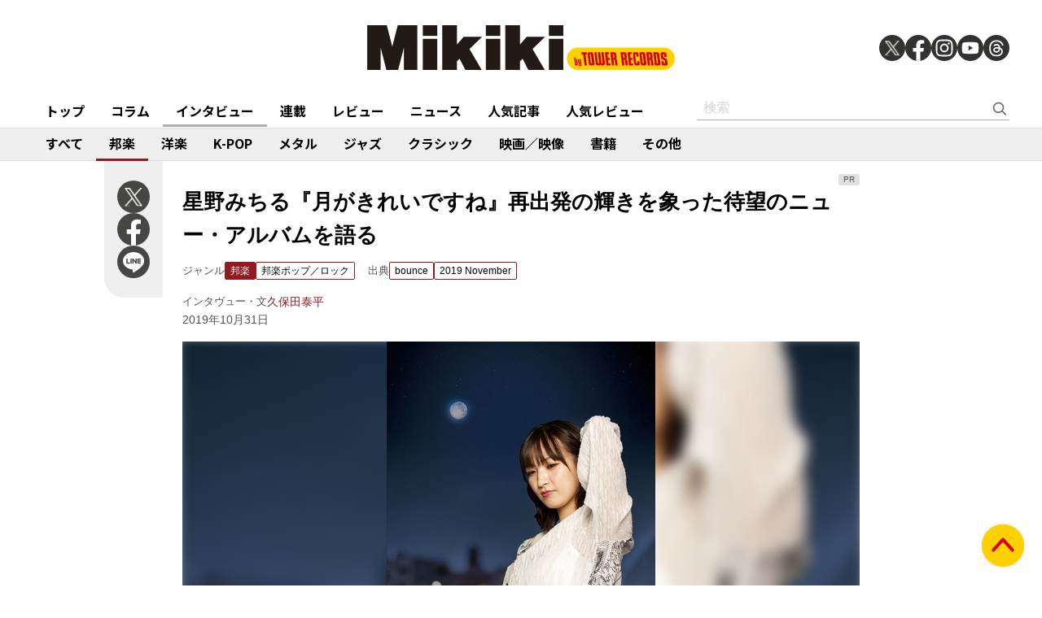

--- FILE ---
content_type: text/html; charset=utf-8
request_url: https://mikiki.tokyo.jp/articles/-/23285
body_size: 23326
content:
<!DOCTYPE html>
<html lang="ja">
  <head>

<meta charset="utf-8">
<meta name="viewport" content="width=device-width, initial-scale=1">
<meta name="robots" content="max-image-preview:large">
<meta name="theme-color" content="#FDD000">
<title>星野みちる『月がきれいですね』再出発の輝きを象った待望のニュー・アルバムを語る | Mikiki by TOWER RECORDS</title>
<meta name="description" content="逆光に射抜かれた心機一転の再スタート。シンガーとして、ソングライターとして、ミュージシャンとして、その表現により磨きをかけた彼女はいま何を照らし出す?一人では出せないアイデア　話はずいぶん昔まで遡るが、...">
<meta property="fb:app_id" content="236609006527248">
<meta property="og:locale" content="ja_JP">
<meta property="og:site_name" content="Mikiki">
<meta property="og:title" content="星野みちる『月がきれいですね』再出発の輝きを象った待望のニュー・アルバムを語る | Mikiki by TOWER RECORDS">
<meta property="og:image" content="https://mikiki.ismcdn.jp/mwimgs/1/b/-/img_1be6be9d8641cfc9a1ed13e885f9b372481037.jpg">
<meta property="og:type" content="article">
<meta property="og:url" content="https://mikiki.tokyo.jp/articles/-/23285">
<meta property="og:description" content="逆光に射抜かれた心機一転の再スタート。シンガーとして、ソングライターとして、ミュージシャンとして、その表現により磨きをかけた彼女はいま何を照らし出す?一人では出せないアイデア　話はずいぶん昔まで遡るが、...">
<meta name="twitter:card" content="summary_large_image">
<meta name="twitter:site" content="@mikiki_tokyo_jp">
<link rel="alternate" type="application/rss+xml" title="Mikiki 新着RSS" href="https://mikiki.tokyo.jp/list/feed/rss">

<!--ou:common metatags-->

<link rel="icon" sizes="16x16 32x32" href="https://mikiki.ismcdn.jp/common/images/mikiki/favicon_2024.ico">
<link rel="apple-touch-icon" sizes="57x57"   href="https://mikiki.ismcdn.jp/common/images/iphone_57x57.png">
<link rel="apple-touch-icon" sizes="114x114"   href="https://mikiki.ismcdn.jp/common/images/iphone_114x114.png">
<link rel="canonical" href="https://mikiki.tokyo.jp/articles/-/23285">
<link rel="preconnect" href="https://fonts.googleapis.com">
<link rel="preconnect" href="https://fonts.gstatic.com" crossorigin>
<link rel="preload" as="style" href="https://fonts.googleapis.com/css2?family=Noto+Sans+JP:wght@400;500;700">
<link rel="stylesheet" href="https://fonts.googleapis.com/css2?family=Noto+Sans+JP:wght@400;500;700" media="print" onload="this.media='all'; this.onload=null;"><link rel="stylesheet" href="https://mikiki.ismcdn.jp/resources/mikiki/css/pc/shared.css?rf=202504011404">
<link rel="stylesheet" href="https://mikiki.ismcdn.jp/resources/mikiki/css/pc/leafs.css?rf=202504011404">
<script src="https://mikiki.ismcdn.jp/common/js/mikiki/lozad.min.js" defer></script>
<script src="https://mikiki.ismcdn.jp/common/js/mikiki/splide.min.js" defer></script>
<script src="https://mikiki.ismcdn.jp/common/js/mikiki/simplebar.min.js" defer></script>
<script src="https://mikiki.ismcdn.jp/resources/prod/mikiki/js/common/shared.prod.js?rf=202504011404" defer></script>
<script src="https://mikiki.ismcdn.jp/resources/prod/mikiki/js/pc/leafs.prod.js?rf=202504011404" defer></script>
<script>

  document.addEventListener('DOMContentLoaded', function() {
    (function(w,d){
      //w._gaq=[["_setAccount","UA-0000000-1"],["_trackPageview"]];
      //w.___gcfg={lang:"ja"};
      var s,e = d.getElementsByTagName("script")[0],
      a=function(u,f){if(!d.getElementById(f)){s=d.createElement("script");
      s.async=!0;s.src=u;if(f){s.id=f;}e.parentNode.insertBefore(s,e);}};
      //a(("https:"==location.protocol?"//ssl":"//www")+".google-analytics.com/ga.js","ga");
      a("https://apis.google.com/js/plusone.js");
      a("//platform.twitter.com/widgets.js","twitter-wjs");
      a("https://platform.tumblr.com/v1/share.js","tumblr");
    })(this, document);
    var ARTICLE = window.ARTICLE || {};
    ARTICLE.featureIndicator = document.querySelector('.js-infinitescroll-nav');
    if (ARTICLE.featureIndicator) {
      ARTICLE.featureObserver = new IntersectionObserver(
        function(elements) {
          for (const element of  elements) {
            if (element.intersectionRatio > 0) {
              ARTICLE.featureObserver.unobserve(element.target);
              var paginate = element.target;
              var next = parseInt(paginate.getAttribute('data-next'));
              const total = parseInt(paginate.getAttribute('data-total'));
              const currentUrl = new URL(window.location.href);
              var urlWithoutParams = currentUrl.toString();
              if (urlWithoutParams.indexOf('?') !== -1) {
                urlWithoutParams = urlWithoutParams.split('?')[0];
              }
              if (next <= total){
              setTimeout(() => {
                var content = ["<p><span style=\"color:#696969;\"><strong>逆光に射抜かれた心機一転の再スタート。シンガーとして、ソングライターとして、ミュージシャンとして、その表現により磨きをかけた彼女はいま何を照らし出す?</strong></span></p>\r\n\r\n<p><strong>一人では出せないアイデア</strong></p>\r\n\r\n<p>　話はずいぶん昔まで遡るが、AKB48のオープニング・メンバーだった星野みちるが、グループを卒業したのは2007年春のこと。その後はシンガー・ソングライターとして活動し、2012年秋にヴィヴィドでリリースするようになってからは、作曲のスキルを半ば封印。DJユースにも応えたポップなサウンドをバックに、シンガーとしてのチャームを輝かせてきた彼女。新しいファンも獲得し、ミュージシャンからの支持も集めながら、順調に活動を続けていたのだが、2017年6月にアルバム『黄道十二宮』を発表したのち、予想だにしなかった災難に巻き込まれ、一時は歌うことをやめようとも考えた。しかし、周囲の励ましに背中を押され、自身のレーベル〈よいレコード會社〉を立ち上げて心機一転。今年3月にリリースしたのがシングル“逆光”だった。</p>\r\n\r\n<p> 「いままでとは印象が違うけど、すごくカッコイイね、イイ曲だねって言われることが多かったです」。</p>\r\n\r\n<p>　自身の演奏によるピアノを中心として編まれた“逆光”は、世のトレンドと計りにかけて云々というより先に、情感豊かなメロディーと歌声に引き込まれていく曲。しばしのブランクが〈雨空〉だったとすれば、このときめきは〈雨上がりの夜空〉。雲の切れ間からふたたび星の輝きが見えはじめ、星野みちる〈再出発〉の明るい道のりを照らす!──と、期待が高まるなかで、いよいよニュー・アルバム『月がきれいですね』が届けられた。最近ではSOLEILのメンバー／プロデューサーとしてお馴染みのサリー久保田が、“逆光”から引き続きプロデュースを手掛けている。</p>\r\n\r\n<div class=\"signage disc\">\r\n<div class=\"left img\"><img alt=\"\" src=\"\" class=\"lazy\" data-src=\"https://mikiki.ismcdn.jp/mwimgs/8/3/476wm/img_838ee99da9c7b5e05bc2785d45c3ced1305120.jpg\" data-srcset=\"https://mikiki.ismcdn.jp/mwimgs/8/3/476wm/img_838ee99da9c7b5e05bc2785d45c3ced1305120.jpg 1x, /mwimgs/8/3/952wm/img_838ee99da9c7b5e05bc2785d45c3ced1305120.jpg 2x\" width=\"476\" height=\"476\"></div>\r\n\r\n<div class=\"right txt\">\r\n<h1 class=\"header\">\n<span class=\"subtitle\">星野みちる</span> <span class=\"title\">月がきれいですね</span> <span class=\"info label\">よいレコード會社</span><span class=\"info pub_year\">（2019）</span>\n</h1>\r\n\r\n<div class=\"genres\">\n<span class=\"header\"><a class=\"name\" href=\"/list/genre?gc=JAPAN\" style=\"background-color:#8f1c21;\">JAPAN</a></span> <a class=\"name_sub\" href=\"/list/genre?gc=JAPAN--Pop\" style=\"color:#8f1c21;\">Pop</a>\n</div>\r\n\r\n<ul class=\"onlineshops\">\r\n\t<li class=\"tr\"><a href=\"http://tower.jp/search/advanced/item/search?artistName=%E6%98%9F%E9%87%8E%E3%81%BF%E3%81%A1%E3%82%8B&amp;titleName=%E6%9C%88%E3%81%8C%E3%81%8D%E3%82%8C%E3%81%84%E3%81%A7%E3%81%99%E3%81%AD&amp;displayAllTab=off&amp;mikiki=pfi23285\" target=\"_blank\"><img src=\"https://mikiki.ismcdn.jp/common/images/btn_listen_on_tro.svg\" width=\"228\" height=\"36\"></a></li>\r\n\t<li class=\"reco\"><a href=\"http://ck.jp.ap.valuecommerce.com/servlet/referral?sid=3159478&amp;pid=883041883&amp;vc_url=https://recochoku.jp/album/A2001611034/\" target=\"_blank\">レコチョク</a></li>\r\n\t<li class=\"itunes\"><a href=\"https://geo.music.apple.com/jp/album/%E6%9C%88%E3%81%8C%E3%81%8D%E3%82%8C%E3%81%84%E3%81%A7%E3%81%99%E3%81%AD/1483825815?app=itunes\" target=\"_blank\">iTunes</a></li>\r\n\t<li class=\"applem\"><a href=\"https://geo.music.apple.com/jp/album/%E6%9C%88%E3%81%8C%E3%81%8D%E3%82%8C%E3%81%84%E3%81%A7%E3%81%99%E3%81%AD/1483825815?mt=1&amp;app=music\" target=\"_blank\">Apple Music</a></li>\r\n\t<li class=\"spotify\"><a href=\"https://open.spotify.com/album/7osgjQc0bPKwwkKpXSBn1z\" target=\"_blank\">Spotify</a></li>\r\n</ul>\r\n<!-- /.onlineshops -->\n</div>\r\n</div>\r\n\r\n<p> 「いままでアルバムでは1、2曲ぐらいしか自分で作った曲は入ってなかったんですけど、今回は10曲中6曲あって。自分で書いた曲がこんなに入るのは初めてなのでドキドキします。“ロックンロール・アップルパイ”（“逆光”のカップリングで、今作にも収録）のときもそうでしたが、サリーさんからヒントをいただいて、〈こういう感じの曲調で作ってほしい〉って言われたものに応えながら曲を作っていきました。自分一人ではアイデアを引き出せない曲が出来上がっていくのはおもしろいです」。</p>\r\n\r\n<p>　星野みちるは、できる!──彼女のポテンシャルをさもありなんと引き出していけるのは、それまで楽曲制作でこそ関わっていなかったものの、ライヴでのVJで彼女のパフォーマンスを間近で見続けてきたサリー久保田だからこそ成せるもの。〈再出発〉以来、ライヴをサポートしてきた吉良都（チェロ）、山下あすか（パーカッション）とのコンボによるアンサンブルも滋味深い。</p>\r\n\r\n<p> 「3人でやるようになってから、いままで以上にライヴが楽しくなっていって。こういったチーム・プレイは初めてなので、みんなといっしょに曲を奏でたいという気持ちも強くなったし、ライヴもすごくやり甲斐を感じるようになりました」。</p>\r\n\r\n<p>　さらに、TVCMや劇伴などでも活躍するポップス職人、岡田ユミが全曲のアレンジを担当し、楽曲にさまざまな色合いを添えている。</p>\r\n\r\n<p> 「私が作った曲を何倍にも膨らませて素敵な仕上がりにしてくれるので、感動してます。アルバムは全部生音で録ったんですけど、岡田さんのアレンジを最初にいただいて、あっ、こんなふうになるんだ!って感動して、実際に生演奏でレコーディングするとまた感動。歌入れのときの気構えもぜんぜん違いましたし、演奏していたミュージシャンとか自分のピアノとかもこういうふうに弾いてたなっていうのを思い出すと、気持ちも盛り上がりますね」。</p>\r\n\r\n<p>　また、ほとんどの作詞を自身の他に飯泉裕子（microstar）、清浦夏実、辻林美穂、といった女性が担当した点もアルバムのシルエットにふくよかさをもたらしている。</p>\r\n\r\n<p> 「女性に聴いてほしいっていう考えもあって。飯泉さん、清浦さん、辻林さんには以前にも書いていただいていて、そのときに自分のなかでぐっとくるものがあったし、やはり女性のほうがよりリアリティーがあって、核心を突いた詞が多かったりするんです」。</p>\r\n\r\n", "\r\n\r\n<p><strong>泣いちゃうよね</strong></p>\r\n\r\n<p>　アルバムは、曲ごしにキャロル・キングが望めるようなアコースティック・バラード“月がきれいですね”に始まり、細野晴臣のトロピカル路線と森高千里“ロックンロール県庁所在地”がイメージの元になっている楽しいナンバー“みちるの泰平洋航”、ノスタルジアを誘うメランコリックな秀曲“雨粒のワルツ”、サリー久保田と原“GEN”秀樹のリズム隊を加えたグルーヴィーなサウンドに乗って愛の言葉を囁く“私だけの人”、ビートルズ“Across The Universe”を彷彿とさせるスケール感の“ダブルアンコール”、他にもピチカート・ファイヴ“皆笑った”と南野陽子“話しかけたかった”のカヴァーが交わるなか、意表を突くのが伊秩弘将が詞曲を書き下ろした“サプライズ日和”。〈ちゃんとしっかり掴まえてなくちゃ婚活しちゃうよ〉なんてフレーズも飛び出すコミカルな曲調もアルバムに良いアクセントをもたらしているが、そもそもあのSPEEDなどを手掛けた名プロデューサーがどういうきっかけで曲を書くことになったのか!?</p>\r\n\r\n<p> 「私が春までやっていたラジオ番組で“逆光”を流したとき、それをたまたま聴いてくださってたそうなんです。それで気に留めていただいたみたいで。その番組のあと、イックバルのライヴに1曲だけゲストで出たことがあったんですけど、歌い終えてステージを降りたら、袖にいた男性が話しかけてきたんです。失礼な話、そのときは伊秩さんだっていうことに気付かなかったんですけど、SPEEDのプロデューサーだった方って聞いてびっくりして。“サプライズ日和”は、アラサーの私にぴったりの曲だなって思います（笑）」。</p>\r\n\r\n<p>　ラジオで耳にしてライヴを観に来た、曲だけで惹かれた、という伊秩弘将の衝動はとてもシンプルで純粋。いままでまったく接点のなかった作家との出会いは、星野みちるの活動の場をぐっと広げるきっかけになるかもしれないし、彼のような形で星野みちるの曲とたまたま出会って惹き付けられた、そんなエピソードもこれからもっと生まれそうな予感。1年前には厚い雲に覆われていた〈雨空〉に、いよいよ眩い星たちがみちる……か。</p>\r\n\r\n<p> 「1年前はまさかアルバムが作れる日が来るとは思ってもみなかったですし、こんなに自分でたくさん曲を作る日が来るとも思っていなかったです。リリースできたら泣いちゃうよねって話をしてたぐらいなので、実際にいま、すごく感慨深いです。まだまだ新しい道を手探りでやっている状況ではあるので、みんなどう思ってくれるんだろう?っていうのは気になるところですけど、自信を持って突き進むしかないなと思ってやっています」。</p>\r\n\r\n<p> 〈月がきれいですね〉は、夏目漱石が〈I love you〉をそう訳したという逸話があるロマンティックな言葉。いまの彼女にそう囁かれたら、〈君と見る月だからだろうね〉と答えたい。</p>\r\n\r\n<div class=\"video\"><iframe frameborder=\"0\" src=\"//www.youtube.com/embed/snP20_ZcJUk?playsinline=1&amp;rel=0\"></iframe></div>\r\n\r\n<p><span style=\"font-size:12px;\">関連盤を紹介。<br>\r\n上から、星野みちるの2019年のシングル“逆光”（よいレコード會社）、星野みちるが参加したブルー・ペパーズの2017年作『レトロアクティヴ』（HIGH CONTRAST／ヴィヴィド）、サリー久保田が在籍するSOLEILの2019年作『LOLLIPOP SIXTEEN』（ビクター）、飯泉裕子が在籍するmicrostarの2016年作『シー・ガット・ザ・ブルース』（HIGH CONTRAST／ヴィヴィド）、清浦夏実が在籍するTWEEDEESの2018年作『DELICIOUS.』（コロムビア）、辻林美穂の2019年作『ombre』（FLY HIGH）、細野晴臣の76年作『泰安洋行』（PANAM）、PIZZICATO FIVEの87年作『couples』、南野陽子の編集盤『ゴールデン★アイドル 南野陽子 30th Anniversary』（共にソニー）</span></p>\r\n\r\n<div class=\"related-works disc in-frame\">\r\n<ul>\r\n\t<li>\n<a href=\"http://tower.jp/search/advanced/item/search?artistName=%E6%98%9F%E9%87%8E%E3%81%BF%E3%81%A1%E3%82%8B&amp;titleName=%E9%80%86%E5%85%89&amp;displayAllTab=off&amp;mikiki=pfi23285\" target=\"_blank\"><img src=\"\" style=\"width:100px;\" class=\"lazy\" data-src=\"https://mikiki.ismcdn.jp/mwimgs/5/1/100wm/img_515b1e77499a5193fead4dcb555ceaa5229986.jpg\" data-srcset=\"https://mikiki.ismcdn.jp/mwimgs/5/1/100wm/img_515b1e77499a5193fead4dcb555ceaa5229986.jpg 1x, /mwimgs/5/1/200wm/img_515b1e77499a5193fead4dcb555ceaa5229986.jpg 2x\" width=\"100\" height=\"98\"> <span class=\"text\"> <span class=\"artistname\">星野みちる</span> <span class=\"musicttl\">逆光</span> </span> </a>\r\n\r\n\t<div class=\"genre\"><a href=\"http://tower.jp/search/advanced/item/search?artistName=%E6%98%9F%E9%87%8E%E3%81%BF%E3%81%A1%E3%82%8B&amp;titleName=%E9%80%86%E5%85%89&amp;displayAllTab=off&amp;mikiki=pfi23285\" target=\"_blank\"><span class=\"icon icon_s\" style=\"background-color:#8f1c21;\"> </span></a></div>\r\n\t<a href=\"http://tower.jp/search/advanced/item/search?artistName=%E6%98%9F%E9%87%8E%E3%81%BF%E3%81%A1%E3%82%8B&amp;titleName=%E9%80%86%E5%85%89&amp;displayAllTab=off&amp;mikiki=pfi23285\" target=\"_blank\"> </a>\n</li>\r\n\t<li>\n<a href=\"http://tower.jp/search/advanced/item/search?artistName=%E3%83%96%E3%83%AB%E3%83%BC%E3%83%BB%E3%83%9A%E3%83%91%E3%83%BC%E3%82%BA&amp;titleName=%E3%83%AC%E3%83%88%E3%83%AD%E3%82%A2%E3%82%AF%E3%83%86%E3%82%A3%E3%83%B4&amp;displayType=EXCLUDE_ABANDONED%7CEXCLUDE_OMNIBUS&amp;sort=1&amp;limit=24&amp;detailSearch=on&amp;detailSearchType=item&amp;displayAllTab=off&amp;mikiki=pfi23285\" target=\"_blank\"><img src=\"\" style=\"width:100px;\" class=\"lazy\" data-src=\"https://mikiki.ismcdn.jp/mwimgs/2/c/100wm/img_2c4134f0facdc2d2c5faa763393cce4476099.jpg\" data-srcset=\"https://mikiki.ismcdn.jp/mwimgs/2/c/100wm/img_2c4134f0facdc2d2c5faa763393cce4476099.jpg 1x, /mwimgs/2/c/200wm/img_2c4134f0facdc2d2c5faa763393cce4476099.jpg 2x\" width=\"100\" height=\"98\"> <span class=\"text\"> <span class=\"artistname\">ブルー・ペパーズ</span> <span class=\"musicttl\">RETROACTIVE</span> </span> </a>\r\n\t<div class=\"genre\"><a href=\"http://tower.jp/search/advanced/item/search?artistName=%E3%83%96%E3%83%AB%E3%83%BC%E3%83%BB%E3%83%9A%E3%83%91%E3%83%BC%E3%82%BA&amp;titleName=%E3%83%AC%E3%83%88%E3%83%AD%E3%82%A2%E3%82%AF%E3%83%86%E3%82%A3%E3%83%B4&amp;displayType=EXCLUDE_ABANDONED%7CEXCLUDE_OMNIBUS&amp;sort=1&amp;limit=24&amp;detailSearch=on&amp;detailSearchType=item&amp;displayAllTab=off&amp;mikiki=pfi23285\" target=\"_blank\"><span class=\"icon icon_s\" style=\"background-color:#8f1c21;\"> </span></a></div>\r\n\t<a href=\"http://tower.jp/search/advanced/item/search?artistName=%E3%83%96%E3%83%AB%E3%83%BC%E3%83%BB%E3%83%9A%E3%83%91%E3%83%BC%E3%82%BA&amp;titleName=%E3%83%AC%E3%83%88%E3%83%AD%E3%82%A2%E3%82%AF%E3%83%86%E3%82%A3%E3%83%B4&amp;displayType=EXCLUDE_ABANDONED%7CEXCLUDE_OMNIBUS&amp;sort=1&amp;limit=24&amp;detailSearch=on&amp;detailSearchType=item&amp;displayAllTab=off&amp;mikiki=pfi23285\" target=\"_blank\"> </a>\n</li>\r\n\t<li>\n<a href=\"http://tower.jp/search/advanced/item/search?artistName=SOLEIL&amp;titleName=LOLLIPOP%20SIXTEEN&amp;displayAllTab=off&amp;mikiki=pfi23285\" target=\"_blank\"><img src=\"\" style=\"width:100px;\" class=\"lazy\" data-src=\"https://mikiki.ismcdn.jp/mwimgs/c/6/100wm/img_c64a01a425cea75ef59cabf929359c1a200571.jpg\" data-srcset=\"https://mikiki.ismcdn.jp/mwimgs/c/6/100wm/img_c64a01a425cea75ef59cabf929359c1a200571.jpg 1x, /mwimgs/c/6/200wm/img_c64a01a425cea75ef59cabf929359c1a200571.jpg 2x\" width=\"100\" height=\"100\"> <span class=\"text\"> <span class=\"artistname\">SOLEIL</span> <span class=\"musicttl\">LOLLIPOP SIXTEEN</span> </span> </a>\r\n\t<div class=\"genre\"><a href=\"http://tower.jp/search/advanced/item/search?artistName=SOLEIL&amp;titleName=LOLLIPOP%20SIXTEEN&amp;displayAllTab=off&amp;mikiki=pfi23285\" target=\"_blank\"><span class=\"icon icon_s\" style=\"background-color:#8f1c21;\"> </span></a></div>\r\n\t<a href=\"http://tower.jp/search/advanced/item/search?artistName=SOLEIL&amp;titleName=LOLLIPOP%20SIXTEEN&amp;displayAllTab=off&amp;mikiki=pfi23285\" target=\"_blank\"> </a>\n</li>\r\n\t<li>\n<a href=\"http://tower.jp/search/advanced/item/search?artistName=microstar&amp;titleName=%E3%82%B7%E3%83%BC%E3%83%BB%E3%82%AC%E3%83%83%E3%83%88%E3%83%BB%E3%82%B6%E3%83%BB%E3%83%96%E3%83%AB%E3%83%BC%E3%82%B9&amp;displayAllTab=off&amp;mikiki=pfi23285\" target=\"_blank\"><img src=\"\" style=\"width:100px;\" class=\"lazy\" data-src=\"https://mikiki.ismcdn.jp/mwimgs/3/9/100wm/img_39e7b37f4fad2f334d740212b642ea73141379.jpg\" data-srcset=\"https://mikiki.ismcdn.jp/mwimgs/3/9/100wm/img_39e7b37f4fad2f334d740212b642ea73141379.jpg 1x, /mwimgs/3/9/200wm/img_39e7b37f4fad2f334d740212b642ea73141379.jpg 2x\" width=\"100\" height=\"100\"> <span class=\"text\"> <span class=\"artistname\">microstar</span> <span class=\"musicttl\">シー・ガット・ザ・ブルース</span> </span> </a>\r\n\t<div class=\"genre\"><a href=\"http://tower.jp/search/advanced/item/search?artistName=microstar&amp;titleName=%E3%82%B7%E3%83%BC%E3%83%BB%E3%82%AC%E3%83%83%E3%83%88%E3%83%BB%E3%82%B6%E3%83%BB%E3%83%96%E3%83%AB%E3%83%BC%E3%82%B9&amp;displayAllTab=off&amp;mikiki=pfi23285\" target=\"_blank\"><span class=\"icon icon_s\" style=\"background-color:#8f1c21;\"> </span></a></div>\r\n\t<a href=\"http://tower.jp/search/advanced/item/search?artistName=microstar&amp;titleName=%E3%82%B7%E3%83%BC%E3%83%BB%E3%82%AC%E3%83%83%E3%83%88%E3%83%BB%E3%82%B6%E3%83%BB%E3%83%96%E3%83%AB%E3%83%BC%E3%82%B9&amp;displayAllTab=off&amp;mikiki=pfi23285\" target=\"_blank\"> </a>\n</li>\r\n\t<li>\n<a href=\"http://tower.jp/search/advanced/item/search?artistName=TWEEDEES&amp;titleName=DELICIOUS.&amp;displayAllTab=off&amp;mikiki=pfi23285\" target=\"_blank\"><img src=\"\" style=\"width:100px;\" class=\"lazy\" data-src=\"https://mikiki.ismcdn.jp/mwimgs/c/0/100wm/img_c007eff4969a22e011a20db023ae4010269899.jpg\" data-srcset=\"https://mikiki.ismcdn.jp/mwimgs/c/0/100wm/img_c007eff4969a22e011a20db023ae4010269899.jpg 1x, /mwimgs/c/0/200wm/img_c007eff4969a22e011a20db023ae4010269899.jpg 2x\" width=\"100\" height=\"100\"> <span class=\"text\"> <span class=\"artistname\">TWEEDEES</span> <span class=\"musicttl\">DELICIOUS.</span> </span> </a>\r\n\t<div class=\"genre\"><a href=\"http://tower.jp/search/advanced/item/search?artistName=TWEEDEES&amp;titleName=DELICIOUS.&amp;displayAllTab=off&amp;mikiki=pfi23285\" target=\"_blank\"><span class=\"icon icon_s\" style=\"background-color:#8f1c21;\"> </span></a></div>\r\n\t<a href=\"http://tower.jp/search/advanced/item/search?artistName=TWEEDEES&amp;titleName=DELICIOUS.&amp;displayAllTab=off&amp;mikiki=pfi23285\" target=\"_blank\"> </a>\n</li>\r\n\t<li>\n<a href=\"http://tower.jp/search/advanced/item/search?artistName=%E8%BE%BB%E6%9E%97%E7%BE%8E%E7%A9%82&amp;titleName=ombre&amp;displayAllTab=off&amp;mikiki=pfi23285\" target=\"_blank\"><img src=\"\" style=\"width:100px;\" class=\"lazy\" data-src=\"https://mikiki.ismcdn.jp/mwimgs/1/d/100wm/img_1d374d45fe6239e074b16f339620f326111909.jpg\" data-srcset=\"https://mikiki.ismcdn.jp/mwimgs/1/d/100wm/img_1d374d45fe6239e074b16f339620f326111909.jpg 1x, /mwimgs/1/d/200wm/img_1d374d45fe6239e074b16f339620f326111909.jpg 2x\" width=\"100\" height=\"98\"> <span class=\"text\"> <span class=\"artistname\">辻林美穂</span> <span class=\"musicttl\">ombre</span> </span> </a>\r\n\t<div class=\"genre\"><a href=\"http://tower.jp/search/advanced/item/search?artistName=%E8%BE%BB%E6%9E%97%E7%BE%8E%E7%A9%82&amp;titleName=ombre&amp;displayAllTab=off&amp;mikiki=pfi23285\" target=\"_blank\"><span class=\"icon icon_s\" style=\"background-color:#8f1c21;\"> </span></a></div>\r\n\t<a href=\"http://tower.jp/search/advanced/item/search?artistName=%E8%BE%BB%E6%9E%97%E7%BE%8E%E7%A9%82&amp;titleName=ombre&amp;displayAllTab=off&amp;mikiki=pfi23285\" target=\"_blank\"> </a>\n</li>\r\n\t<li>\n<a href=\"http://tower.jp/search/advanced/item/search?artistName=%E7%B4%B0%E9%87%8E%E6%99%B4%E8%87%A3&amp;titleName=%E6%B3%B0%E5%AE%89%E6%B4%8B%E8%A1%8C&amp;displayAllTab=off&amp;mikiki=pfi23285\" target=\"_blank\"><img src=\"\" style=\"width:100px;\" class=\"lazy\" data-src=\"https://mikiki.ismcdn.jp/mwimgs/1/2/100wm/img_12dae8bc6063e62d6d71e45adea9f90d183301.jpg\" data-srcset=\"https://mikiki.ismcdn.jp/mwimgs/1/2/100wm/img_12dae8bc6063e62d6d71e45adea9f90d183301.jpg 1x, /mwimgs/1/2/200wm/img_12dae8bc6063e62d6d71e45adea9f90d183301.jpg 2x\" width=\"100\" height=\"101\"> <span class=\"text\"> <span class=\"artistname\">細野晴臣</span> <span class=\"musicttl\">泰安洋行</span> </span> </a>\r\n\t<div class=\"genre\"><a href=\"http://tower.jp/search/advanced/item/search?artistName=%E7%B4%B0%E9%87%8E%E6%99%B4%E8%87%A3&amp;titleName=%E6%B3%B0%E5%AE%89%E6%B4%8B%E8%A1%8C&amp;displayAllTab=off&amp;mikiki=pfi23285\" target=\"_blank\"><span class=\"icon icon_s\" style=\"background-color:#8f1c21;\"> </span></a></div>\r\n\t<a href=\"http://tower.jp/search/advanced/item/search?artistName=%E7%B4%B0%E9%87%8E%E6%99%B4%E8%87%A3&amp;titleName=%E6%B3%B0%E5%AE%89%E6%B4%8B%E8%A1%8C&amp;displayAllTab=off&amp;mikiki=pfi23285\" target=\"_blank\"> </a>\n</li>\r\n\t<li>\n<a href=\"http://tower.jp/search/advanced/item/search?artistName=PIZZICATO%20FIVE&amp;titleName=couples&amp;displayAllTab=off&amp;mikiki=pfi23285\" target=\"_blank\"><img src=\"\" style=\"width:100px;\" class=\"lazy\" data-src=\"https://mikiki.ismcdn.jp/mwimgs/3/a/100wm/img_3ac8da1ee353b88415fc66b062d48d6f145927.jpg\" data-srcset=\"https://mikiki.ismcdn.jp/mwimgs/3/a/100wm/img_3ac8da1ee353b88415fc66b062d48d6f145927.jpg 1x, /mwimgs/3/a/200wm/img_3ac8da1ee353b88415fc66b062d48d6f145927.jpg 2x\" width=\"100\" height=\"100\"> <span class=\"text\"> <span class=\"artistname\">PIZZICATO FIVE</span> <span class=\"musicttl\">couples</span> </span> </a>\r\n\t<div class=\"genre\"><a href=\"http://tower.jp/search/advanced/item/search?artistName=PIZZICATO%20FIVE&amp;titleName=couples&amp;displayAllTab=off&amp;mikiki=pfi23285\" target=\"_blank\"><span class=\"icon icon_s\" style=\"background-color:#8f1c21;\"> </span></a></div>\r\n\t<a href=\"http://tower.jp/search/advanced/item/search?artistName=PIZZICATO%20FIVE&amp;titleName=couples&amp;displayAllTab=off&amp;mikiki=pfi23285\" target=\"_blank\"> </a>\n</li>\r\n\t<li>\n<a href=\"http://tower.jp/search/advanced/item/search?artistName=%E5%8D%97%E9%87%8E%E9%99%BD%E5%AD%90&amp;titleName=%E3%82%B4%E3%83%BC%E3%83%AB%E3%83%87%E3%83%B3%E2%98%85%E3%82%A2%E3%82%A4%E3%83%89%E3%83%AB%20%E5%8D%97%E9%87%8E%E9%99%BD%E5%AD%90%2030th%20Anniversary&amp;displayAllTab=off&amp;mikiki=pfi23285\" target=\"_blank\"><img src=\"\" style=\"width:100px;\" class=\"lazy\" data-src=\"https://mikiki.ismcdn.jp/mwimgs/f/6/100wm/img_f6dead2578a2dcee1492c89752862999214694.jpg\" data-srcset=\"https://mikiki.ismcdn.jp/mwimgs/f/6/100wm/img_f6dead2578a2dcee1492c89752862999214694.jpg 1x, /mwimgs/f/6/200wm/img_f6dead2578a2dcee1492c89752862999214694.jpg 2x\" width=\"100\" height=\"98\"> <span class=\"text\"> <span class=\"artistname\">南野陽子</span> <span class=\"musicttl\">ゴールデン★アイドル 南野陽子 30th Anniversary</span> </span> </a>\r\n\t<div class=\"genre\"><a href=\"http://tower.jp/search/advanced/item/search?artistName=%E5%8D%97%E9%87%8E%E9%99%BD%E5%AD%90&amp;titleName=%E3%82%B4%E3%83%BC%E3%83%AB%E3%83%87%E3%83%B3%E2%98%85%E3%82%A2%E3%82%A4%E3%83%89%E3%83%AB%20%E5%8D%97%E9%87%8E%E9%99%BD%E5%AD%90%2030th%20Anniversary&amp;displayAllTab=off&amp;mikiki=pfi23285\" target=\"_blank\"><span class=\"icon icon_s\" style=\"background-color:#8f1c21;\"> </span></a></div>\r\n\t<a href=\"http://tower.jp/search/advanced/item/search?artistName=%E5%8D%97%E9%87%8E%E9%99%BD%E5%AD%90&amp;titleName=%E3%82%B4%E3%83%BC%E3%83%AB%E3%83%87%E3%83%B3%E2%98%85%E3%82%A2%E3%82%A4%E3%83%89%E3%83%AB%20%E5%8D%97%E9%87%8E%E9%99%BD%E5%AD%90%2030th%20Anniversary&amp;displayAllTab=off&amp;mikiki=pfi23285\" target=\"_blank\"> </a>\n</li>\r\n</ul>\r\n</div>\r\n"][next - 1];
                const data = document.createElement('div');
                data.classList.add('js-page'); // クラス名を追加
                data.setAttribute('data-page', next);
                var html = `
                  <div class="article-body__page">
                    Page ` + next + ' / ' + total +
                    `<a class="article-body__pagelink js-page-view" href="`+ urlWithoutParams +`">1ページ目から読む</a>
                  </div>
                `;
                data.innerHTML = html + content;
                document.querySelector('.js-infinitescroll-wrap').appendChild(data);
                
                currentUrl.searchParams.set('page', next);
                var updatedUrl = currentUrl.toString();

                history.replaceState(null,null,updatedUrl)

                doLozad();

                // ticktokの埋め込みがあればscriptを再度読み込む
                if (document.querySelectorAll('.tiktok-embed').length !== 0) {
                  fetch("https://www.tiktok.com/embed.js");
                }
                // instagramの埋め込みがあればscriptを再度読み込む
                if (document.querySelectorAll('.instagram-media').length !== 0) {
                  fetch("//www.instagram.com/embed.js");
                }
                // twitterのウィジェットを再度読み込む
                twttr.widgets.load();
                
                next += 1;
                paginate.setAttribute('data-next', next);
                ARTICLE.featureObserver.observe(ARTICLE.featureIndicator);
                }, "600");
              } else {
                  ARTICLE.featureIndicator.remove();
              }
            }
          }
        },
        { 
        rootMargin: "200px 0px",
        threshold: 1.0
        }
      );

      ARTICLE.featureObserver.observe(ARTICLE.featureIndicator);
    }

    function doLozad() {
      var observer = lozad('.lazy');
      observer.observe();
    }

    function handleIntersection(entries) {
        entries.forEach(entry => {
          console.log(entry.intersectionRatio)
            if (entry.isIntersecting || entry.intersectionRatio >= 0.6) {
                // 要素のdata-page属性を取得
                const page = entry.target.getAttribute('data-page');
                // URLを更新
                updateURL(page);
            }
        });
    }

    // IntersectionObserverインスタンスを作成
    const viewportObserver = new IntersectionObserver(handleIntersection, {
        root: null,
        threshold: [0, 0.9]
    });

    // ビューポート内の要素を監視
    function observeNewElements() {
        const elements = document.querySelectorAll('.js-page');
        elements.forEach(element => {
            viewportObserver.observe(element);
        });
    }

    // 初期の要素を監視
    observeNewElements();

    // DOMの変更を監視して新しい要素を自動的にIntersectionObserverに追加
    const observerConfig = {
        childList: true,
        subtree: true
    };

    const observerDOM = new MutationObserver(observeNewElements);
    observerDOM.observe(document.body, observerConfig);

    // URLを更新する関数
    function updateURL(page) {
      const currentUrl = window.location.href;
      const urlWithoutParams = currentUrl.split('?')[0]
      let newUrl;
      if (page === '1') {
        newUrl = urlWithoutParams;
      } else {
        newUrl = urlWithoutParams + '?page=' + page;
      }
      history.replaceState(null,null,newUrl)
    }
  });
</script><script type="application/ld+json">
[{"@context":"https://schema.org","@type":"WebSite","name":"Mikiki","url":"https://mikiki.tokyo.jp","alternateName":"Mikiki","sameAs":["https://twitter.com/mikiki_tokyo_jp","https://www.facebook.com/mikiki.tokyo.jp","https://www.instagram.com/mikiki_tokyo_jp/","https://www.youtube.com/user/mikikitokyojp"],"potentialAction":{"@type":"SearchAction","target":"https://mikiki.tokyo.jp/list/search?fulltext={fulltext}","query-input":"required name=fulltext"}},{"@context":"https://schema.org","@type":"BreadcrumbList","itemListElement":[{"@type":"ListItem","position":1,"item":{"@id":"https://mikiki.tokyo.jp","name":"Mikiki"}},{"@type":"ListItem","position":2,"item":{"@id":"https://mikiki.tokyo.jp/list/genre/JAPAN","name":"邦楽"}},{"@type":"ListItem","position":3,"item":{"@id":"https://mikiki.tokyo.jp/list/genre/JAPAN-Pop_Rock","name":"邦楽ポップ／ロック"}},{"@type":"ListItem","position":4,"item":{"@id":"https://mikiki.tokyo.jp/articles/-/23285","name":"星野みちる『月がきれいですね』再出発の輝きを象った待望のニュー・アルバムを語る"}}]},{"@context":"https://schema.org","@type":"NewsArticle","mainEntityOfPage":{"@type":"WebPage","@id":"https://mikiki.tokyo.jp/articles/-/23285"},"headline":"星野みちる『月がきれいですね』再出発の輝きを象った待望のニュー・アルバムを語る","image":{"@type":"ImageObject","url":"https://mikiki.ismcdn.jp/mwimgs/1/b/1600mw/img_1be6be9d8641cfc9a1ed13e885f9b372481037.jpg","width":"476","height":"694"},"datePublished":"2019-10-31T11:45:00+09:00","dateModified":"2021-02-11T16:46:43+09:00","author":{"@type":"Person","name":"久保田 泰平","url":"https://mikiki.tokyo.jp/list/author/久保田 泰平"},"description":"逆光に射抜かれた心機一転の再スタート。シンガーとして、ソングライターとして、ミュージシャンとして、その表現により磨きをかけた彼女はいま何を照らし出す?一人では出せないアイデア　話はずいぶん昔まで遡るが、...","publisher":{"@type":"Organization","name":"Mikiki","logo":{"@type":"ImageObject","url":"https://mikiki.ismcdn.jp/common/images/mikiki/logo.svg"}}}]
</script>

<script>
dataLayer = [
  {
  "category": "feature_interview",
  "genre": "JAPAN",
  "subgenre": "JAPAN-Pop_Rock",
  "tag": "",
  "relatedArtist": "星野みちる,サリー久保田,岡田ユミ,飯泉裕子,清浦夏実,辻林美穂,伊秩弘将",
  "artist": "星野みちる",
  "source": "bounce",
  "author": "久保田 泰平",
  "pr": "PR",
  "pubDate": "2019-10-31"
}
];
</script>

<!-- Google Tag Manager -->
<script>(function(w,d,s,l,i){w[l]=w[l]||[];w[l].push({'gtm.start':
new Date().getTime(),event:'gtm.js'});var f=d.getElementsByTagName(s)[0],
j=d.createElement(s),dl=l!='dataLayer'?'&l='+l:'';j.async=true;j.src=
'https://www.googletagmanager.com/gtm.js?id='+i+dl;f.parentNode.insertBefore(j,f);
})(window,document,'script','dataLayer','GTM-NC5M3D4');</script>
<!-- End Google Tag Manager -->  </head>
  <body>
  <header class="g-header">
    <div class="g-header__inner">
      <a href="/" class="g-header__logo">
        <img src="https://mikiki.ismcdn.jp/common/images/mikiki/logo.svg" width="120" height="38" alt="Mikiki　タワーレコードの音楽ガイドメディア">
      </a>
<div class="m-sns">
  <a href="https://twitter.com/mikiki_tokyo_jp" class="m-sns-link" target="_blank">
    <img src="https://mikiki.ismcdn.jp/common/images/mikiki/x.svg" width="40" height="40" class="m-sns-icon">
  </a>
  <a href="https://www.facebook.com/mikiki.tokyo.jp" class="m-sns-link" target="_blank">
    <img src="https://mikiki.ismcdn.jp/common/images/mikiki/facebook.svg" width="40" height="40" class="m-sns-icon">
  </a>
  <a href="https://www.instagram.com/mikiki_tokyo_jp/" class="m-sns-link" target="_blank">
    <img src="https://mikiki.ismcdn.jp/common/images/mikiki/instagram.svg" width="40" height="40" class="m-sns-icon">
  </a>
  <a href="https://www.youtube.com/user/mikikitokyojp" class="m-sns-link" target="_blank">
    <img src="https://mikiki.ismcdn.jp/common/images/mikiki/youtube.svg" width="40" height="40" class="m-sns-icon">
  </a>
  <a href=" https://www.threads.net/@mikiki_tokyo_jp" class="m-sns-link" target="_blank">
    <img src="https://mikiki.ismcdn.jp/common/images/mikiki/threads.svg" width="40" height="40" class="m-sns-icon">
  </a>
</div>    </div>
  </header>
  <nav class="g-header-nav">
    <div class="g-header-nav__inner">
      <div class="g-menu-genre-wrap">
        <a href="/" class="g-header-nav__link" data-event="header_top">トップ</a>
      </div>
    <div class="g-menu-genre-wrap">
      <a href="/list/column" class="g-header-nav__link" data-event="header_コラム">コラム</a>
      <ul class="g-menu-genre-list">
        <li class="g-menu-genre">
          <a href="/list/column/JAPAN" class="g-menu-genre__link" style="border-color: #8f1c21" data-event="header_コラム_邦楽">邦楽</a>
        </li>
        <li class="g-menu-genre">
          <a href="/list/column/INTERNATIONAL" class="g-menu-genre__link" style="border-color: #baae12" data-event="header_コラム_洋楽">洋楽</a>
        </li>
        <li class="g-menu-genre">
          <a href="/list/column/KPOP" class="g-menu-genre__link" style="border-color: #d24093" data-event="header_コラム_K-POP">K-POP</a>
        </li>
        <li class="g-menu-genre">
          <a href="/list/column/METAL" class="g-menu-genre__link" style="border-color: #000000" data-event="header_コラム_メタル">メタル</a>
        </li>
        <li class="g-menu-genre">
          <a href="/list/column/JAZZ" class="g-menu-genre__link" style="border-color: #4bb344" data-event="header_コラム_ジャズ">ジャズ</a>
        </li>
        <li class="g-menu-genre">
          <a href="/list/column/CLASSICAL" class="g-menu-genre__link" style="border-color: #3898d5" data-event="header_コラム_クラシック">クラシック</a>
        </li>
        <li class="g-menu-genre">
          <a href="/list/column/MOVIE" class="g-menu-genre__link" style="border-color: #113492" data-event="header_コラム_映画／映像">映画／映像</a>
        </li>
        <li class="g-menu-genre">
          <a href="/list/column/BOOK" class="g-menu-genre__link" style="border-color: #f38f37" data-event="header_コラム_書籍">書籍</a>
        </li>
        <li class="g-menu-genre">
          <a href="/list/column/OTHER" class="g-menu-genre__link" style="border-color: #48465c" data-event="header_コラム_その他">その他</a>
        </li>
      </ul>
    </div>
    <div class="g-menu-genre-wrap">
      <a href="/list/interview" class="g-header-nav__link is-current" data-event="header_インタビュー">インタビュー</a>
      <ul class="g-menu-genre-list">
        <li class="g-menu-genre">
          <a href="/list/interview/JAPAN" class="g-menu-genre__link" style="border-color: #8f1c21" data-event="header_インタビュー_邦楽">邦楽</a>
        </li>
        <li class="g-menu-genre">
          <a href="/list/interview/INTERNATIONAL" class="g-menu-genre__link" style="border-color: #baae12" data-event="header_インタビュー_洋楽">洋楽</a>
        </li>
        <li class="g-menu-genre">
          <a href="/list/interview/KPOP" class="g-menu-genre__link" style="border-color: #d24093" data-event="header_インタビュー_K-POP">K-POP</a>
        </li>
        <li class="g-menu-genre">
          <a href="/list/interview/METAL" class="g-menu-genre__link" style="border-color: #000000" data-event="header_インタビュー_メタル">メタル</a>
        </li>
        <li class="g-menu-genre">
          <a href="/list/interview/JAZZ" class="g-menu-genre__link" style="border-color: #4bb344" data-event="header_インタビュー_ジャズ">ジャズ</a>
        </li>
        <li class="g-menu-genre">
          <a href="/list/interview/CLASSICAL" class="g-menu-genre__link" style="border-color: #3898d5" data-event="header_インタビュー_クラシック">クラシック</a>
        </li>
        <li class="g-menu-genre">
          <a href="/list/interview/MOVIE" class="g-menu-genre__link" style="border-color: #113492" data-event="header_インタビュー_映画／映像">映画／映像</a>
        </li>
        <li class="g-menu-genre">
          <a href="/list/interview/BOOK" class="g-menu-genre__link" style="border-color: #f38f37" data-event="header_インタビュー_書籍">書籍</a>
        </li>
        <li class="g-menu-genre">
          <a href="/list/interview/OTHER" class="g-menu-genre__link" style="border-color: #48465c" data-event="header_インタビュー_その他">その他</a>
        </li>
      </ul>
    </div>
    <div class="g-menu-genre-wrap">
      <a href="/category/feature_series" class="g-header-nav__link" data-event="header_連載">連載</a>
      <ul class="g-menu-genre-list">
        <li class="g-menu-genre">
          <a href="/category/feature_series/JAPAN" class="g-menu-genre__link" style="border-color: #8f1c21" data-event="header_連載_邦楽">邦楽</a>
        </li>
        <li class="g-menu-genre">
          <a href="/category/feature_series/INTERNATIONAL" class="g-menu-genre__link" style="border-color: #baae12" data-event="header_連載_洋楽">洋楽</a>
        </li>
        <li class="g-menu-genre">
          <a href="/category/feature_series/KPOP" class="g-menu-genre__link" style="border-color: #d24093" data-event="header_連載_K-POP">K-POP</a>
        </li>
        <li class="g-menu-genre">
          <a href="/category/feature_series/METAL" class="g-menu-genre__link" style="border-color: #000000" data-event="header_連載_メタル">メタル</a>
        </li>
        <li class="g-menu-genre">
          <a href="/category/feature_series/JAZZ" class="g-menu-genre__link" style="border-color: #4bb344" data-event="header_連載_ジャズ">ジャズ</a>
        </li>
        <li class="g-menu-genre">
          <a href="/category/feature_series/CLASSICAL" class="g-menu-genre__link" style="border-color: #3898d5" data-event="header_連載_クラシック">クラシック</a>
        </li>
        <li class="g-menu-genre">
          <a href="/category/feature_series/MOVIE" class="g-menu-genre__link" style="border-color: #113492" data-event="header_連載_映画／映像">映画／映像</a>
        </li>
        <li class="g-menu-genre">
          <a href="/category/feature_series/BOOK" class="g-menu-genre__link" style="border-color: #f38f37" data-event="header_連載_書籍">書籍</a>
        </li>
        <li class="g-menu-genre">
          <a href="/category/feature_series/OTHER" class="g-menu-genre__link" style="border-color: #48465c" data-event="header_連載_その他">その他</a>
        </li>
      </ul>
    </div>
    <div class="g-menu-genre-wrap">
      <a href="/list/review" class="g-header-nav__link" data-event="header_レビュー">レビュー</a>
      <ul class="g-menu-genre-list">
        <li class="g-menu-genre">
          <a href="/list/review/JAPAN" class="g-menu-genre__link" style="border-color: #8f1c21" data-event="header_レビュー_邦楽">邦楽</a>
        </li>
        <li class="g-menu-genre">
          <a href="/list/review/INTERNATIONAL" class="g-menu-genre__link" style="border-color: #baae12" data-event="header_レビュー_洋楽">洋楽</a>
        </li>
        <li class="g-menu-genre">
          <a href="/list/review/KPOP" class="g-menu-genre__link" style="border-color: #d24093" data-event="header_レビュー_K-POP">K-POP</a>
        </li>
        <li class="g-menu-genre">
          <a href="/list/review/METAL" class="g-menu-genre__link" style="border-color: #000000" data-event="header_レビュー_メタル">メタル</a>
        </li>
        <li class="g-menu-genre">
          <a href="/list/review/JAZZ" class="g-menu-genre__link" style="border-color: #4bb344" data-event="header_レビュー_ジャズ">ジャズ</a>
        </li>
        <li class="g-menu-genre">
          <a href="/list/review/CLASSICAL" class="g-menu-genre__link" style="border-color: #3898d5" data-event="header_レビュー_クラシック">クラシック</a>
        </li>
        <li class="g-menu-genre">
          <a href="/list/review/MOVIE" class="g-menu-genre__link" style="border-color: #113492" data-event="header_レビュー_映画／映像">映画／映像</a>
        </li>
        <li class="g-menu-genre">
          <a href="/list/review/BOOK" class="g-menu-genre__link" style="border-color: #f38f37" data-event="header_レビュー_書籍">書籍</a>
        </li>
        <li class="g-menu-genre">
          <a href="/list/review/OTHER" class="g-menu-genre__link" style="border-color: #48465c" data-event="header_レビュー_その他">その他</a>
        </li>
      </ul>
    </div>
    <div class="g-menu-genre-wrap">
      <a href="/list/news" class="g-header-nav__link" data-event="header_ニュース">ニュース</a>
      <ul class="g-menu-genre-list">
        <li class="g-menu-genre">
          <a href="/list/news/JAPAN" class="g-menu-genre__link" style="border-color: #8f1c21" data-event="header_ニュース_邦楽">邦楽</a>
        </li>
        <li class="g-menu-genre">
          <a href="/list/news/INTERNATIONAL" class="g-menu-genre__link" style="border-color: #baae12" data-event="header_ニュース_洋楽">洋楽</a>
        </li>
        <li class="g-menu-genre">
          <a href="/list/news/KPOP" class="g-menu-genre__link" style="border-color: #d24093" data-event="header_ニュース_K-POP">K-POP</a>
        </li>
        <li class="g-menu-genre">
          <a href="/list/news/METAL" class="g-menu-genre__link" style="border-color: #000000" data-event="header_ニュース_メタル">メタル</a>
        </li>
        <li class="g-menu-genre">
          <a href="/list/news/JAZZ" class="g-menu-genre__link" style="border-color: #4bb344" data-event="header_ニュース_ジャズ">ジャズ</a>
        </li>
        <li class="g-menu-genre">
          <a href="/list/news/CLASSICAL" class="g-menu-genre__link" style="border-color: #3898d5" data-event="header_ニュース_クラシック">クラシック</a>
        </li>
        <li class="g-menu-genre">
          <a href="/list/news/MOVIE" class="g-menu-genre__link" style="border-color: #113492" data-event="header_ニュース_映画／映像">映画／映像</a>
        </li>
        <li class="g-menu-genre">
          <a href="/list/news/BOOK" class="g-menu-genre__link" style="border-color: #f38f37" data-event="header_ニュース_書籍">書籍</a>
        </li>
        <li class="g-menu-genre">
          <a href="/list/news/OTHER" class="g-menu-genre__link" style="border-color: #48465c" data-event="header_ニュース_その他">その他</a>
        </li>
      </ul>
    </div>
    <div class="g-menu-genre-wrap">
      <a href="/list/ranking/articles" class="g-header-nav__link" data-event="header_人気記事">人気記事</a>
    </div>
    <div class="g-menu-genre-wrap">
      <a href="/list/ranking/reviews" class="g-header-nav__link" data-event="header_人気レビュー">人気レビュー</a>
    </div>
    
    <form class="m-search --header" action="/list/search" method="get">
      <input type="text" name="fulltext" class="m-search__box" placeholder="検索">
      <button type="submit" class="m-search__btn"></button>
    </form>
    </div>
  </nav>
<nav class="g-header-nav --genre">
  <div class="g-header-nav__inner">
    <a href="/list/genre/" class="g-header-nav__link" style="border-color: #6F6F6F" data-event="genreNavi_すべて">すべて</a>
    <a href="/list/genre/JAPAN" class="g-header-nav__link is-current" style="border-color: #8f1c21" data-event="genreNavi_邦楽">邦楽</a>
    <a href="/list/genre/INTERNATIONAL" class="g-header-nav__link" style="border-color: #baae12" data-event="genreNavi_洋楽">洋楽</a>
    <a href="/list/genre/KPOP" class="g-header-nav__link" style="border-color: #d24093" data-event="genreNavi_K-POP">K-POP</a>
    <a href="/list/genre/METAL" class="g-header-nav__link" style="border-color: #000000" data-event="genreNavi_メタル">メタル</a>
    <a href="/list/genre/JAZZ" class="g-header-nav__link" style="border-color: #4bb344" data-event="genreNavi_ジャズ">ジャズ</a>
    <a href="/list/genre/CLASSICAL" class="g-header-nav__link" style="border-color: #3898d5" data-event="genreNavi_クラシック">クラシック</a>
    <a href="/list/genre/MOVIE" class="g-header-nav__link" style="border-color: #113492" data-event="genreNavi_映画／映像">映画／映像</a>
    <a href="/list/genre/BOOK" class="g-header-nav__link" style="border-color: #f38f37" data-event="genreNavi_書籍">書籍</a>
    <a href="/list/genre/OTHER" class="g-header-nav__link" style="border-color: #48465c" data-event="genreNavi_その他">その他</a>
  </div>
</nav>
    <article class="article l-wrap --leafs --pt0">
      <div class="article__lside">
        <div class="m-sns --leafs js-article-fixed">
<a href="https://twitter.com/intent/tweet?url=https://mikiki.tokyo.jp/articles/-/23285&text=%E6%98%9F%E9%87%8E%E3%81%BF%E3%81%A1%E3%82%8B%E3%80%8E%E6%9C%88%E3%81%8C%E3%81%8D%E3%82%8C%E3%81%84%E3%81%A7%E3%81%99%E3%81%AD%E3%80%8F%E5%86%8D%E5%87%BA%E7%99%BA%E3%81%AE%E8%BC%9D%E3%81%8D%E3%82%92%E8%B1%A1%E3%81%A3%E3%81%9F%E5%BE%85%E6%9C%9B%E3%81%AE%E3%83%8B%E3%83%A5%E3%83%BC%E3%83%BB%E3%82%A2%E3%83%AB%E3%83%90%E3%83%A0%E3%82%92%E8%AA%9E%E3%82%8B+%7C+Mikiki" class="m-sns-link" target="_blank" data-event="button-sns-X">
  <img src="https://mikiki.ismcdn.jp/common/images/mikiki/x.svg" width="40" height="40" class="m-sns-icon">
</a>
<a href="https://www.facebook.com/share.php?u=https://mikiki.tokyo.jp/articles/-/23285" class="m-sns-link" target="_blank" data-event="button-sns-Facebook">
  <img src="https://mikiki.ismcdn.jp/common/images/mikiki/facebook.svg" width="40" height="40" class="m-sns-icon">
</a>
<a href="https://social-plugins.line.me/lineit/share?url=https://mikiki.tokyo.jp/articles/-/23285" target="_blank" class="m-sns-link" data-event="button-sns-LINE">
  <img src="https://mikiki.ismcdn.jp/common/images/mikiki/line.svg" width="40" height="40" class="m-sns-icon">
</a>        </div>
      </div>
      <div class="article__main">
<div class="article-header l-sm-pt-16 --pr js-get-height">
  <div class="l-content --pb0 l-sm-mb-4">
    <h1 class="article-header__ttl">星野みちる『月がきれいですね』再出発の輝きを象った待望のニュー・アルバムを語る</h1>
    <div class="u-lg-flex">
      <div class="article-header-info">
        <div class="article-header-inner u-flex">
          <div class="article-header__head">ジャンル</div>
          <a href="/list/genre/JAPAN" class="c-tag --main" style="background-color:#8f1c21;border-color:#8f1c21;" data-event="article_titleGenre_JAPAN">邦楽</a>
            <a href="/list/genre/JAPAN-Pop_Rock" class="c-tag" style="border-color:#8f1c21;" data-event="article_titleSubgenre_JAPAN-Pop_Rock">邦楽ポップ／ロック</a>
        </div>
      </div>
      <div class="article-header-info">
        <div class="article-header-inner u-flex">
        <div class="article-header__head">出典</div>
          <a class="c-tag" style="border-color:#8f1c21;" href="/subcategory/bounce" data-event="article_titleSource_bounce">bounce</a> <a class="c-tag" style="border-color:#8f1c21;" href="/subcategory/b432">2019 November</a>
        </div>
      </div>
    </div>
    <div class="article-header-author">
        <div class="article-header-inner u-flex">
          <div class="article-header__head">インタヴュー・文</div>
          <a href="/list/author/%E4%B9%85%E4%BF%9D%E7%94%B0 %E6%B3%B0%E5%B9%B3" class="article-header-author-name article-link" style="color:#8f1c21;" data-event="article_titleAuthor_久保田泰平">久保田泰平</a>
        </div>
      <div class="article-header-info__data">2019年10月31日</div>
    </div>
  </div>
</div><div class="article-header__imgwrap js-article-set-caption js-article-fixed-start"> 
  <div class="article-header__mainimg">
    <div class="c-thumb-bg lazy" width="848" height="496" style="background-image: url();" data-background-image="/mwimgs/1/b/-/img_1be6be9d8641cfc9a1ed13e885f9b372481037.jpg"></div>
    <img src="[data-uri]" data-src="https://mikiki.ismcdn.jp/mwimgs/1/b/600mw/img_1be6be9d8641cfc9a1ed13e885f9b372481037.jpg" data-srcset="https://mikiki.ismcdn.jp/mwimgs/1/b/600mw/img_1be6be9d8641cfc9a1ed13e885f9b372481037.jpg 1x,https://mikiki.ismcdn.jp/mwimgs/1/b/1200mw/img_1be6be9d8641cfc9a1ed13e885f9b372481037.jpg 2x" width="600" height="350" class=" lazy" alt="">
  </div>
</div><div class="article-body --JAPAN">
  <div class="js-infinitescroll-wrap">
    <div class="js-page" data-page=1>
      <p><span style="color:#696969;"><strong>逆光に射抜かれた心機一転の再スタート。シンガーとして、ソングライターとして、ミュージシャンとして、その表現により磨きをかけた彼女はいま何を照らし出す?</strong></span></p>

<p><strong>一人では出せないアイデア</strong></p>

<p>　話はずいぶん昔まで遡るが、AKB48のオープニング・メンバーだった星野みちるが、グループを卒業したのは2007年春のこと。その後はシンガー・ソングライターとして活動し、2012年秋にヴィヴィドでリリースするようになってからは、作曲のスキルを半ば封印。DJユースにも応えたポップなサウンドをバックに、シンガーとしてのチャームを輝かせてきた彼女。新しいファンも獲得し、ミュージシャンからの支持も集めながら、順調に活動を続けていたのだが、2017年6月にアルバム『黄道十二宮』を発表したのち、予想だにしなかった災難に巻き込まれ、一時は歌うことをやめようとも考えた。しかし、周囲の励ましに背中を押され、自身のレーベル〈よいレコード會社〉を立ち上げて心機一転。今年3月にリリースしたのがシングル“逆光”だった。</p>

<p> 「いままでとは印象が違うけど、すごくカッコイイね、イイ曲だねって言われることが多かったです」。</p>

<p>　自身の演奏によるピアノを中心として編まれた“逆光”は、世のトレンドと計りにかけて云々というより先に、情感豊かなメロディーと歌声に引き込まれていく曲。しばしのブランクが〈雨空〉だったとすれば、このときめきは〈雨上がりの夜空〉。雲の切れ間からふたたび星の輝きが見えはじめ、星野みちる〈再出発〉の明るい道のりを照らす!──と、期待が高まるなかで、いよいよニュー・アルバム『月がきれいですね』が届けられた。最近ではSOLEILのメンバー／プロデューサーとしてお馴染みのサリー久保田が、“逆光”から引き続きプロデュースを手掛けている。</p>

<div class="signage disc">
<div class="left img"><img alt="" src="" class="lazy" data-src="https://mikiki.ismcdn.jp/mwimgs/8/3/476wm/img_838ee99da9c7b5e05bc2785d45c3ced1305120.jpg" data-srcset="https://mikiki.ismcdn.jp/mwimgs/8/3/476wm/img_838ee99da9c7b5e05bc2785d45c3ced1305120.jpg 1x, /mwimgs/8/3/952wm/img_838ee99da9c7b5e05bc2785d45c3ced1305120.jpg 2x" width="476" height="476"></div>

<div class="right txt">
<h1 class="header">
<span class="subtitle">星野みちる</span> <span class="title">月がきれいですね</span> <span class="info label">よいレコード會社</span><span class="info pub_year">（2019）</span>
</h1>

<div class="genres">
<span class="header"><a class="name" href="/list/genre?gc=JAPAN" style="background-color:#8f1c21;">JAPAN</a></span> <a class="name_sub" href="/list/genre?gc=JAPAN--Pop" style="color:#8f1c21;">Pop</a>
</div>

<ul class="onlineshops">
	<li class="tr"><a href="http://tower.jp/search/advanced/item/search?artistName=%E6%98%9F%E9%87%8E%E3%81%BF%E3%81%A1%E3%82%8B&amp;titleName=%E6%9C%88%E3%81%8C%E3%81%8D%E3%82%8C%E3%81%84%E3%81%A7%E3%81%99%E3%81%AD&amp;displayAllTab=off&amp;mikiki=pfi23285" target="_blank"><img src="https://mikiki.ismcdn.jp/common/images/btn_listen_on_tro.svg" width="228" height="36"></a></li>
	<li class="reco"><a href="http://ck.jp.ap.valuecommerce.com/servlet/referral?sid=3159478&amp;pid=883041883&amp;vc_url=https://recochoku.jp/album/A2001611034/" target="_blank">レコチョク</a></li>
	<li class="itunes"><a href="https://geo.music.apple.com/jp/album/%E6%9C%88%E3%81%8C%E3%81%8D%E3%82%8C%E3%81%84%E3%81%A7%E3%81%99%E3%81%AD/1483825815?app=itunes" target="_blank">iTunes</a></li>
	<li class="applem"><a href="https://geo.music.apple.com/jp/album/%E6%9C%88%E3%81%8C%E3%81%8D%E3%82%8C%E3%81%84%E3%81%A7%E3%81%99%E3%81%AD/1483825815?mt=1&amp;app=music" target="_blank">Apple Music</a></li>
	<li class="spotify"><a href="https://open.spotify.com/album/7osgjQc0bPKwwkKpXSBn1z" target="_blank">Spotify</a></li>
</ul>
<!-- /.onlineshops -->
</div>
</div>

<p> 「いままでアルバムでは1、2曲ぐらいしか自分で作った曲は入ってなかったんですけど、今回は10曲中6曲あって。自分で書いた曲がこんなに入るのは初めてなのでドキドキします。“ロックンロール・アップルパイ”（“逆光”のカップリングで、今作にも収録）のときもそうでしたが、サリーさんからヒントをいただいて、〈こういう感じの曲調で作ってほしい〉って言われたものに応えながら曲を作っていきました。自分一人ではアイデアを引き出せない曲が出来上がっていくのはおもしろいです」。</p>

<p>　星野みちるは、できる!──彼女のポテンシャルをさもありなんと引き出していけるのは、それまで楽曲制作でこそ関わっていなかったものの、ライヴでのVJで彼女のパフォーマンスを間近で見続けてきたサリー久保田だからこそ成せるもの。〈再出発〉以来、ライヴをサポートしてきた吉良都（チェロ）、山下あすか（パーカッション）とのコンボによるアンサンブルも滋味深い。</p>

<p> 「3人でやるようになってから、いままで以上にライヴが楽しくなっていって。こういったチーム・プレイは初めてなので、みんなといっしょに曲を奏でたいという気持ちも強くなったし、ライヴもすごくやり甲斐を感じるようになりました」。</p>

<p>　さらに、TVCMや劇伴などでも活躍するポップス職人、岡田ユミが全曲のアレンジを担当し、楽曲にさまざまな色合いを添えている。</p>

<p> 「私が作った曲を何倍にも膨らませて素敵な仕上がりにしてくれるので、感動してます。アルバムは全部生音で録ったんですけど、岡田さんのアレンジを最初にいただいて、あっ、こんなふうになるんだ!って感動して、実際に生演奏でレコーディングするとまた感動。歌入れのときの気構えもぜんぜん違いましたし、演奏していたミュージシャンとか自分のピアノとかもこういうふうに弾いてたなっていうのを思い出すと、気持ちも盛り上がりますね」。</p>

<p>　また、ほとんどの作詞を自身の他に飯泉裕子（microstar）、清浦夏実、辻林美穂、といった女性が担当した点もアルバムのシルエットにふくよかさをもたらしている。</p>

<p> 「女性に聴いてほしいっていう考えもあって。飯泉さん、清浦さん、辻林さんには以前にも書いていただいていて、そのときに自分のなかでぐっとくるものがあったし、やはり女性のほうがよりリアリティーがあって、核心を突いた詞が多かったりするんです」。</p>


    </div>
  </div>
  <div class="article-body__loading js-infinitescroll-nav" data-id="23285" data-url="https://mikiki.tokyo.jp/articles/-/23285" data-next="2" data-total="2">
    <img src="https://mikiki.ismcdn.jp/common/mikiki/images/v1/common/loading.svg" width="160" height="160">
  </div>
<div id="viewable-contentFinish" style="height: 0.1px;" data-event="FinishReading"></div>
</div>      </div>
      <div class="article__rside">
      </div>
    </article>
<div class="article-footer">
  <div class="article-footer__inner l-inner --leafs">
<div class="article-footer__head">関連アーティスト</div>
  <div class="article-footer__content">
    <div class="c-tag-wrapper">
        <a href="/list/search?keyword=%E6%98%9F%E9%87%8E%E3%81%BF%E3%81%A1%E3%82%8B" class="c-tag --large" style="border-color:#8f1c21;" data-event="article_relatedArtist">星野みちる</a>
        <a href="/list/search?keyword=%E3%82%B5%E3%83%AA%E3%83%BC%E4%B9%85%E4%BF%9D%E7%94%B0" class="c-tag --large" style="border-color:#8f1c21;" data-event="article_relatedArtist">サリー久保田</a>
        <a href="/list/search?keyword=%E5%B2%A1%E7%94%B0%E3%83%A6%E3%83%9F" class="c-tag --large" style="border-color:#8f1c21;" data-event="article_relatedArtist">岡田ユミ</a>
        <a href="/list/search?keyword=%E9%A3%AF%E6%B3%89%E8%A3%95%E5%AD%90" class="c-tag --large" style="border-color:#8f1c21;" data-event="article_relatedArtist">飯泉裕子</a>
        <a href="/list/search?keyword=%E6%B8%85%E6%B5%A6%E5%A4%8F%E5%AE%9F" class="c-tag --large" style="border-color:#8f1c21;" data-event="article_relatedArtist">清浦夏実</a>
        <a href="/list/search?keyword=%E8%BE%BB%E6%9E%97%E7%BE%8E%E7%A9%82" class="c-tag --large" style="border-color:#8f1c21;" data-event="article_relatedArtist">辻林美穂</a>
        <a href="/list/search?keyword=%E4%BC%8A%E7%A7%A9%E5%BC%98%E5%B0%86" class="c-tag --large" style="border-color:#8f1c21;" data-event="article_relatedArtist">伊秩弘将</a>
    </div>
  </div>
  <div class="article-footer__head">関連リンク</div>
  <div class="article-footer__content">
    <ul class="article-footer-link-list">
      <li><a href="https://twitter.com/michiru1119" class="article-footer-link-list__link" style="color:#8f1c21;"  target="_blank" data-event="article_relatedLink_星野みちる (@michiru1119) on Twitter">星野みちる (@michiru1119) on Twitter</a></li>
  </div>
  <div class="article-footer__head">関連記事</div>
  <div class="article-footer__content">
    <div class="m-article-wrap --related">
        <article class="m-article">
  <a href="/articles/-/43391" class="m-article__link">
  
    <div class="m-article__thumb --s110 c-thumb-bg-wrap">
      <div class="c-thumb-bg lazy" width="110" height="110" style="background-image: url();" data-background-image="https://mikiki.ismcdn.jp/mwimgs/4/1/-/img_415a6568098c92d212af138468057d25262929.jpg"></div>
      <img src="[data-uri]" data-src="https://mikiki.ismcdn.jp/mwimgs/4/1/110mw/img_415a6568098c92d212af138468057d25262929.jpg" data-srcset="https://mikiki.ismcdn.jp/mwimgs/4/1/110mw/img_415a6568098c92d212af138468057d25262929.jpg 1x,https://mikiki.ismcdn.jp/mwimgs/4/1/220mw/img_415a6568098c92d212af138468057d25262929.jpg 2x" width="110" height="110" class=" lazy" alt="">
    </div>
    <div class="m-article__content">
      <div class="c-genre l-sm-mb-1" style="color: #8f1c21">邦楽</div>
      <div class="m-article__ttl">星野みちる『20 Colors The Best of Michiru Hoshino 2005-2025』AKB48時代の楽曲も収録した活動20周年記念ベストで新たな星間旅行へ!</div>
      <div class="m-article__info">
        <div class="m-article__cat">レビュー</div>
        <time class="m-article__date">2025年12月11日</time>
      </div>
    </div>
  </a>
</article>

        <article class="m-article">
  <a href="/articles/-/23242" class="m-article__link">
  
    <div class="m-article__thumb --s110 c-thumb-bg-wrap">
      <div class="c-thumb-bg lazy" width="110" height="110" style="background-image: url();" data-background-image="https://mikiki.ismcdn.jp/mwimgs/5/b/-/img_5b1bffa42c79bf1f0b43c33035c4e8e0161276.jpg"></div>
      <img src="[data-uri]" data-src="https://mikiki.ismcdn.jp/mwimgs/5/b/110mw/img_5b1bffa42c79bf1f0b43c33035c4e8e0161276.jpg" data-srcset="https://mikiki.ismcdn.jp/mwimgs/5/b/110mw/img_5b1bffa42c79bf1f0b43c33035c4e8e0161276.jpg 1x,https://mikiki.ismcdn.jp/mwimgs/5/b/220mw/img_5b1bffa42c79bf1f0b43c33035c4e8e0161276.jpg 2x" width="110" height="110" class=" lazy" alt="">
    </div>
    <div class="m-article__content">
      <div class="c-genre l-sm-mb-1" style="color: #8f1c21">邦楽</div>
      <div class="m-article__ttl">GANG PARADE、m-flo、PIZZICATO FIVEが表紙で登場!　タワーレコードのフリーマガジン〈bounce〉432号発行</div>
      <div class="m-article__info">
        <div class="m-article__cat">ニュース</div>
        <time class="m-article__date">2019年10月20日</time>
      </div>
    </div>
  </a>
</article>

        <article class="m-article">
  <a href="/articles/-/20896" class="m-article__link">
  
    <div class="m-article__thumb --s110 c-thumb-bg-wrap">
      <div class="c-thumb-bg lazy" width="110" height="110" style="background-image: url();" data-background-image="https://mikiki.ismcdn.jp/mwimgs/b/0/-/img_b05a41de6d4f2e401e205daf2857aa69100940.jpg"></div>
      <img src="[data-uri]" data-src="https://mikiki.ismcdn.jp/mwimgs/b/0/110mw/img_b05a41de6d4f2e401e205daf2857aa69100940.jpg" data-srcset="https://mikiki.ismcdn.jp/mwimgs/b/0/110mw/img_b05a41de6d4f2e401e205daf2857aa69100940.jpg 1x,https://mikiki.ismcdn.jp/mwimgs/b/0/220mw/img_b05a41de6d4f2e401e205daf2857aa69100940.jpg 2x" width="110" height="110" class=" lazy" alt="">
    </div>
    <div class="m-article__content">
      <div class="c-genre l-sm-mb-1" style="color: #8f1c21">邦楽</div>
      <div class="m-article__ttl">星野みちる『逆光』 歌い続けることを選んだ才女が再出発のニュー・シングルを語る</div>
      <div class="m-article__info">
        <div class="m-article__cat">インタビュー</div>
        <time class="m-article__date">2019年03月07日</time>
      </div>
    </div>
  </a>
</article>

        <article class="m-article">
  <a href="/articles/-/20794" class="m-article__link">
  
    <div class="m-article__thumb --s110 c-thumb-bg-wrap">
      <div class="c-thumb-bg lazy" width="110" height="110" style="background-image: url();" data-background-image="https://mikiki.ismcdn.jp/mwimgs/a/9/-/img_a9e93179d12384fa6401f3798ddbeaad180969.jpg"></div>
      <img src="[data-uri]" data-src="https://mikiki.ismcdn.jp/mwimgs/a/9/110mw/img_a9e93179d12384fa6401f3798ddbeaad180969.jpg" data-srcset="https://mikiki.ismcdn.jp/mwimgs/a/9/110mw/img_a9e93179d12384fa6401f3798ddbeaad180969.jpg 1x,https://mikiki.ismcdn.jp/mwimgs/a/9/220mw/img_a9e93179d12384fa6401f3798ddbeaad180969.jpg 2x" width="110" height="110" class=" lazy" alt="">
    </div>
    <div class="m-article__content">
      <div class="c-genre l-sm-mb-1" style="color: #8f1c21">邦楽</div>
      <div class="m-article__ttl">iri、EMPiRE、ジェイムズ・ブレイクが表紙で登場!　タワーレコードのフリーマガジン〈bounce〉424号発行</div>
      <div class="m-article__info">
        <div class="m-article__cat">ニュース</div>
        <time class="m-article__date">2019年02月20日</time>
      </div>
    </div>
  </a>
</article>

        <article class="m-article">
  <a href="/articles/-/16234" class="m-article__link">
  
    <div class="m-article__thumb --s110 c-thumb-bg-wrap">
      <div class="c-thumb-bg lazy" width="110" height="110" style="background-image: url();" data-background-image="https://mikiki.ismcdn.jp/mwimgs/a/8/-/img_a896de8e4d8a6df050be9e535c0cbe8675864.jpg"></div>
      <img src="[data-uri]" data-src="https://mikiki.ismcdn.jp/mwimgs/a/8/110mw/img_a896de8e4d8a6df050be9e535c0cbe8675864.jpg" data-srcset="https://mikiki.ismcdn.jp/mwimgs/a/8/110mw/img_a896de8e4d8a6df050be9e535c0cbe8675864.jpg 1x,https://mikiki.ismcdn.jp/mwimgs/a/8/220mw/img_a896de8e4d8a6df050be9e535c0cbe8675864.jpg 2x" width="110" height="110" class=" lazy" alt="">
    </div>
    <div class="m-article__content">
      <div class="c-genre l-sm-mb-1" style="color: #8f1c21">邦楽</div>
      <div class="m-article__ttl">ブルー・ペパーズ『RETROACTIVE』 通好みなリスナー体質と確かな創作のスキルが生んだポップスの理想形を語る</div>
      <div class="m-article__info">
        <div class="m-article__cat">インタビュー</div>
        <time class="m-article__date">2017年12月08日</time>
      </div>
    </div>
  </a>
</article>

        <article class="m-article">
  <a href="/articles/-/14955" class="m-article__link">
  
    <div class="m-article__thumb --s110 c-thumb-bg-wrap">
      <div class="c-thumb-bg lazy" width="110" height="110" style="background-image: url();" data-background-image="https://mikiki.ismcdn.jp/mwimgs/8/3/-/img_8381ed8700a5b356f784972674689a9d150892.jpg"></div>
      <img src="[data-uri]" data-src="https://mikiki.ismcdn.jp/mwimgs/8/3/110mw/img_8381ed8700a5b356f784972674689a9d150892.jpg" data-srcset="https://mikiki.ismcdn.jp/mwimgs/8/3/110mw/img_8381ed8700a5b356f784972674689a9d150892.jpg 1x,https://mikiki.ismcdn.jp/mwimgs/8/3/220mw/img_8381ed8700a5b356f784972674689a9d150892.jpg 2x" width="110" height="110" class=" lazy" alt="">
    </div>
    <div class="m-article__content">
      <div class="c-genre l-sm-mb-1" style="color: #8f1c21">邦楽</div>
      <div class="m-article__ttl">山下達郎、G.RINA、土岐麻子、Aun beatz、かせきさいだぁ、星野みちる他、夏の特選ディスクガイド</div>
      <div class="m-article__info">
        <div class="m-article__cat">ディスクガイド</div>
        <time class="m-article__date">2017年08月09日</time>
      </div>
    </div>
  </a>
</article>

        <article class="m-article">
  <a href="/articles/-/14954" class="m-article__link">
  
    <div class="m-article__thumb --s110 c-thumb-bg-wrap">
      <div class="c-thumb-bg lazy" width="110" height="110" style="background-image: url();" data-background-image="https://mikiki.ismcdn.jp/mwimgs/c/c/-/img_cc87ccd9165f67063d0ac13f8f29ff4255857.jpg"></div>
      <img src="[data-uri]" data-src="https://mikiki.ismcdn.jp/mwimgs/c/c/110mw/img_cc87ccd9165f67063d0ac13f8f29ff4255857.jpg" data-srcset="https://mikiki.ismcdn.jp/mwimgs/c/c/110mw/img_cc87ccd9165f67063d0ac13f8f29ff4255857.jpg 1x,https://mikiki.ismcdn.jp/mwimgs/c/c/220mw/img_cc87ccd9165f67063d0ac13f8f29ff4255857.jpg 2x" width="110" height="110" class=" lazy" alt="">
    </div>
    <div class="m-article__content">
      <div class="c-genre l-sm-mb-1" style="color: #8f1c21">邦楽</div>
      <div class="m-article__ttl">本人不在の星野みちる審議会―沖井礼二（TWEEDEES）×はせはじむ×福田直木（ブルー・ぺパーズ）、3人のポップス名匠が赤裸々に語った〈歌美人〉の魅力</div>
      <div class="m-article__info">
        <div class="m-article__cat">インタビュー</div>
        <time class="m-article__date">2017年07月31日</time>
      </div>
    </div>
  </a>
</article>

        <article class="m-article">
  <a href="/articles/-/14711" class="m-article__link">
  
    <div class="m-article__thumb --s110 c-thumb-bg-wrap">
      <div class="c-thumb-bg lazy" width="110" height="110" style="background-image: url();" data-background-image="https://mikiki.ismcdn.jp/mwimgs/c/8/-/img_c8753d4b3a86d843e3b79ebed7ec0b7d74338.jpg"></div>
      <img src="[data-uri]" data-src="https://mikiki.ismcdn.jp/mwimgs/c/8/110mw/img_c8753d4b3a86d843e3b79ebed7ec0b7d74338.jpg" data-srcset="https://mikiki.ismcdn.jp/mwimgs/c/8/110mw/img_c8753d4b3a86d843e3b79ebed7ec0b7d74338.jpg 1x,https://mikiki.ismcdn.jp/mwimgs/c/8/220mw/img_c8753d4b3a86d843e3b79ebed7ec0b7d74338.jpg 2x" width="110" height="110" class=" lazy" alt="">
    </div>
    <div class="m-article__content">
      <div class="c-genre l-sm-mb-1" style="color: #8f1c21">邦楽</div>
      <div class="m-article__ttl">星野みちる『黄道十二宮』 季節は巡って5年目の夏、満天の星座たちに守られたロマンティックなニュー・アルバムが登場!</div>
      <div class="m-article__info">
        <div class="m-article__cat">インタビュー</div>
        <time class="m-article__date">2017年07月18日</time>
      </div>
    </div>
  </a>
</article>

        <article class="m-article">
  <a href="/articles/-/14518" class="m-article__link">
  
    <div class="m-article__thumb --s110 c-thumb-bg-wrap">
      <div class="c-thumb-bg lazy" width="110" height="110" style="background-image: url();" data-background-image="https://mikiki.ismcdn.jp/mwimgs/f/5/-/img_f5b0216cb7fcccae1dd5f2bfcf7b423d236422.jpg"></div>
      <img src="[data-uri]" data-src="https://mikiki.ismcdn.jp/mwimgs/f/5/110mw/img_f5b0216cb7fcccae1dd5f2bfcf7b423d236422.jpg" data-srcset="https://mikiki.ismcdn.jp/mwimgs/f/5/110mw/img_f5b0216cb7fcccae1dd5f2bfcf7b423d236422.jpg 1x,https://mikiki.ismcdn.jp/mwimgs/f/5/220mw/img_f5b0216cb7fcccae1dd5f2bfcf7b423d236422.jpg 2x" width="110" height="110" class=" lazy" alt="">
    </div>
    <div class="m-article__content">
      <div class="c-genre l-sm-mb-1" style="color: #8f1c21">邦楽</div>
      <div class="m-article__ttl">Cornelius、BiSH、Suchmosが表紙で登場!　タワーレコードのフリーマガジン〈bounce〉404号発行</div>
      <div class="m-article__info">
        <div class="m-article__cat">ニュース</div>
        <time class="m-article__date">2017年06月20日</time>
      </div>
    </div>
  </a>
</article>

        <article class="m-article">
  <a href="/articles/-/12113" class="m-article__link">
  
    <div class="m-article__thumb --s110 c-thumb-bg-wrap">
      <div class="c-thumb-bg lazy" width="110" height="110" style="background-image: url();" data-background-image="https://mikiki.ismcdn.jp/mwimgs/f/a/-/img_faaae3e50632b476541e3d6de7c5e67b181241.jpg"></div>
      <img src="[data-uri]" data-src="https://mikiki.ismcdn.jp/mwimgs/f/a/110mw/img_faaae3e50632b476541e3d6de7c5e67b181241.jpg" data-srcset="https://mikiki.ismcdn.jp/mwimgs/f/a/110mw/img_faaae3e50632b476541e3d6de7c5e67b181241.jpg 1x,https://mikiki.ismcdn.jp/mwimgs/f/a/220mw/img_faaae3e50632b476541e3d6de7c5e67b181241.jpg 2x" width="110" height="110" class=" lazy" alt="">
    </div>
    <div class="m-article__content">
      <div class="c-genre l-sm-mb-1" style="color: #8f1c21">邦楽</div>
      <div class="m-article__ttl">星野みちる、多彩なアレンジで自身のポテンシャル広げたカヴァー集『My Favourite Songs』を語る</div>
      <div class="m-article__info">
        <div class="m-article__cat">インタビュー</div>
        <time class="m-article__date">2016年09月20日</time>
      </div>
    </div>
  </a>
</article>

        <article class="m-article">
  <a href="/articles/-/11998" class="m-article__link">
  
    <div class="m-article__thumb --s110 c-thumb-bg-wrap">
      <div class="c-thumb-bg lazy" width="110" height="110" style="background-image: url();" data-background-image="https://mikiki.ismcdn.jp/mwimgs/d/c/-/img_dc42eef3ab814816b2ec93624c92410276390.jpg"></div>
      <img src="[data-uri]" data-src="https://mikiki.ismcdn.jp/mwimgs/d/c/110mw/img_dc42eef3ab814816b2ec93624c92410276390.jpg" data-srcset="https://mikiki.ismcdn.jp/mwimgs/d/c/110mw/img_dc42eef3ab814816b2ec93624c92410276390.jpg 1x,https://mikiki.ismcdn.jp/mwimgs/d/c/220mw/img_dc42eef3ab814816b2ec93624c92410276390.jpg 2x" width="110" height="110" class=" lazy" alt="">
    </div>
    <div class="m-article__content">
      <div class="c-genre l-sm-mb-1" style="color: #8f1c21">邦楽</div>
      <div class="m-article__ttl">ブラッド・オレンジ、H ZETTRIO、TRI4THが表紙!　タワーレコードのフリーマガジン〈bounce〉394号発行</div>
      <div class="m-article__info">
        <div class="m-article__cat">ニュース</div>
        <time class="m-article__date">2016年08月25日</time>
      </div>
    </div>
  </a>
</article>

        <article class="m-article">
  <a href="/articles/-/11687" class="m-article__link">
  
    <div class="m-article__thumb --s110 c-thumb-bg-wrap">
      <div class="c-thumb-bg lazy" width="110" height="110" style="background-image: url();" data-background-image="https://mikiki.ismcdn.jp/mwimgs/8/9/-/img_895370c00737b298e3b6878270d8a0e992712.jpg"></div>
      <img src="[data-uri]" data-src="https://mikiki.ismcdn.jp/mwimgs/8/9/110mw/img_895370c00737b298e3b6878270d8a0e992712.jpg" data-srcset="https://mikiki.ismcdn.jp/mwimgs/8/9/110mw/img_895370c00737b298e3b6878270d8a0e992712.jpg 1x,https://mikiki.ismcdn.jp/mwimgs/8/9/220mw/img_895370c00737b298e3b6878270d8a0e992712.jpg 2x" width="110" height="110" class=" lazy" alt="">
    </div>
    <div class="m-article__content">
      <div class="c-genre l-sm-mb-1" style="color: #8f1c21">邦楽</div>
      <div class="m-article__ttl">SiM主催〈DPF〉レポ強し!　星野みちるや渡辺俊美が登場した対談記事も好調なMikiki記事週間アクセス・ランキング</div>
      <div class="m-article__info">
        <div class="m-article__cat">ニュース</div>
        <time class="m-article__date">2016年07月20日</time>
      </div>
    </div>
  </a>
</article>

        <article class="m-article">
  <a href="/articles/-/11675" class="m-article__link">
  
    <div class="m-article__thumb --s110 c-thumb-bg-wrap">
      <div class="c-thumb-bg lazy" width="110" height="110" style="background-image: url();" data-background-image="https://mikiki.ismcdn.jp/mwimgs/4/3/-/img_4347c6987f22b10475812aa53bef83e492822.jpg"></div>
      <img src="[data-uri]" data-src="https://mikiki.ismcdn.jp/mwimgs/4/3/110mw/img_4347c6987f22b10475812aa53bef83e492822.jpg" data-srcset="https://mikiki.ismcdn.jp/mwimgs/4/3/110mw/img_4347c6987f22b10475812aa53bef83e492822.jpg 1x,https://mikiki.ismcdn.jp/mwimgs/4/3/220mw/img_4347c6987f22b10475812aa53bef83e492822.jpg 2x" width="110" height="110" class=" lazy" alt="">
    </div>
    <div class="m-article__content">
      <div class="c-genre l-sm-mb-1" style="color: #8f1c21">邦楽</div>
      <div class="m-article__ttl">星野みちるがプロデューサーのはせはじむと語る、イックバル曲カヴァーした新シングル“Love Me Again”と自身のいま&これから</div>
      <div class="m-article__info">
        <div class="m-article__cat">インタビュー</div>
        <time class="m-article__date">2016年07月14日</time>
      </div>
    </div>
  </a>
</article>

        <article class="m-article">
  <a href="/articles/-/10539" class="m-article__link">
  
    <div class="m-article__thumb --s110 c-thumb-bg-wrap">
      <div class="c-thumb-bg lazy" width="110" height="110" style="background-image: url();" data-background-image="https://mikiki.ismcdn.jp/mwimgs/1/a/-/img_1a0b034017db051bacb6f8fe51fd191a86267.jpg"></div>
      <img src="[data-uri]" data-src="https://mikiki.ismcdn.jp/mwimgs/1/a/110mw/img_1a0b034017db051bacb6f8fe51fd191a86267.jpg" data-srcset="https://mikiki.ismcdn.jp/mwimgs/1/a/110mw/img_1a0b034017db051bacb6f8fe51fd191a86267.jpg 1x,https://mikiki.ismcdn.jp/mwimgs/1/a/220mw/img_1a0b034017db051bacb6f8fe51fd191a86267.jpg 2x" width="110" height="110" class=" lazy" alt="">
    </div>
    <div class="m-article__content">
      <div class="c-genre l-sm-mb-1" style="color: #8f1c21">邦楽</div>
      <div class="m-article__ttl">カヴァーや直接&間接オマージュから見るイメージ、ほとんどがヒット曲のロンバケ以降の作家業…大滝詠一をめぐる作品たち</div>
      <div class="m-article__info">
        <div class="m-article__cat">コラム</div>
        <time class="m-article__date">2016年04月05日</time>
      </div>
    </div>
  </a>
</article>

        <article class="m-article">
  <a href="/articles/-/9892" class="m-article__link">
  
    <div class="m-article__thumb --s110 c-thumb-bg-wrap">
      <div class="c-thumb-bg lazy" width="110" height="110" style="background-image: url();" data-background-image="https://mikiki.ismcdn.jp/mwimgs/d/2/-/img_d241af5547748bf345e2a61844d1e74a96884.jpg"></div>
      <img src="[data-uri]" data-src="https://mikiki.ismcdn.jp/mwimgs/d/2/110mw/img_d241af5547748bf345e2a61844d1e74a96884.jpg" data-srcset="https://mikiki.ismcdn.jp/mwimgs/d/2/110mw/img_d241af5547748bf345e2a61844d1e74a96884.jpg 1x,https://mikiki.ismcdn.jp/mwimgs/d/2/220mw/img_d241af5547748bf345e2a61844d1e74a96884.jpg 2x" width="110" height="110" class=" lazy" alt="">
    </div>
    <div class="m-article__content">
      <div class="c-genre l-sm-mb-1" style="color: #8f1c21">邦楽</div>
      <div class="m-article__ttl">ZOKKONライター、ピ～ス!久保田と平和嶌が選ぶ2015年の9枚</div>
      <div class="m-article__info">
        <div class="m-article__cat">コラム</div>
        <time class="m-article__date">2016年02月02日</time>
      </div>
    </div>
  </a>
</article>

        <article class="m-article">
  <a href="/articles/-/9891" class="m-article__link">
  
    <div class="m-article__thumb --s110 c-thumb-bg-wrap">
      <div class="c-thumb-bg lazy" width="110" height="110" style="background-image: url();" data-background-image="https://mikiki.ismcdn.jp/mwimgs/2/f/-/img_2fe83e2f4c3550260a3183a30868bd5c112667.jpg"></div>
      <img src="[data-uri]" data-src="https://mikiki.ismcdn.jp/mwimgs/2/f/110mw/img_2fe83e2f4c3550260a3183a30868bd5c112667.jpg" data-srcset="https://mikiki.ismcdn.jp/mwimgs/2/f/110mw/img_2fe83e2f4c3550260a3183a30868bd5c112667.jpg 1x,https://mikiki.ismcdn.jp/mwimgs/2/f/220mw/img_2fe83e2f4c3550260a3183a30868bd5c112667.jpg 2x" width="110" height="110" class=" lazy" alt="">
    </div>
    <div class="m-article__content">
      <div class="c-genre l-sm-mb-1" style="color: #8f1c21">邦楽</div>
      <div class="m-article__ttl">℃-uteやJuice=Juiceらハロプロ勢に3776、おやホロなどアルバムが豊作だった2015年を象徴するアイドル盤20枚!</div>
      <div class="m-article__info">
        <div class="m-article__cat">ディスクガイド</div>
        <time class="m-article__date">2016年02月02日</time>
      </div>
    </div>
  </a>
</article>

        <article class="m-article">
  <a href="/articles/-/9178" class="m-article__link">
  
    <div class="m-article__thumb --s110 c-thumb-bg-wrap">
      <div class="c-thumb-bg lazy" width="110" height="110" style="background-image: url();" data-background-image="https://mikiki.ismcdn.jp/mwimgs/b/b/-/img_bb38e0fe6ec6cdd86a5d8bc58f76cbb0151825.jpg"></div>
      <img src="[data-uri]" data-src="https://mikiki.ismcdn.jp/mwimgs/b/b/110mw/img_bb38e0fe6ec6cdd86a5d8bc58f76cbb0151825.jpg" data-srcset="https://mikiki.ismcdn.jp/mwimgs/b/b/110mw/img_bb38e0fe6ec6cdd86a5d8bc58f76cbb0151825.jpg 1x,https://mikiki.ismcdn.jp/mwimgs/b/b/220mw/img_bb38e0fe6ec6cdd86a5d8bc58f76cbb0151825.jpg 2x" width="110" height="110" class=" lazy" alt="">
    </div>
    <div class="m-article__content">
      <div class="c-genre l-sm-mb-1" style="color: #8f1c21">邦楽</div>
      <div class="m-article__ttl">松尾清憲、4年ぶり新作は鈴木慶一ら作詞家陣迎えた楽曲群がアーバン風味～長閑な雰囲気まで多様な手触り&星野みちる参加曲も◎</div>
      <div class="m-article__info">
        <div class="m-article__cat">レビュー</div>
        <time class="m-article__date">2015年12月08日</time>
      </div>
    </div>
  </a>
</article>

        <article class="m-article">
  <a href="/articles/-/8227" class="m-article__link">
  
    <div class="m-article__thumb --s110 c-thumb-bg-wrap">
      <div class="c-thumb-bg lazy" width="110" height="110" style="background-image: url();" data-background-image="https://mikiki.ismcdn.jp/mwimgs/f/e/-/img_fe7de311aabbb03e65b84d65a8473ab444746.jpg"></div>
      <img src="[data-uri]" data-src="https://mikiki.ismcdn.jp/mwimgs/f/e/110mw/img_fe7de311aabbb03e65b84d65a8473ab444746.jpg" data-srcset="https://mikiki.ismcdn.jp/mwimgs/f/e/110mw/img_fe7de311aabbb03e65b84d65a8473ab444746.jpg 1x,https://mikiki.ismcdn.jp/mwimgs/f/e/220mw/img_fe7de311aabbb03e65b84d65a8473ab444746.jpg 2x" width="110" height="110" class=" lazy" alt="">
    </div>
    <div class="m-article__content">
      <div class="c-genre l-sm-mb-1" style="color: #8f1c21">邦楽</div>
      <div class="m-article__ttl">潜入〈タワレコメン〉会議　2015年9月度・邦楽編：星野みちる、トリプルファイヤー、ONIGAWARAの注目作を観て聴いてチェック!</div>
      <div class="m-article__info">
        <div class="m-article__cat">連載</div>
        <time class="m-article__date">2015年09月15日</time>
      </div>
    </div>
  </a>
</article>

        <article class="m-article">
  <a href="/articles/-/8134" class="m-article__link">
  
    <div class="m-article__thumb --s110 c-thumb-bg-wrap">
      <div class="c-thumb-bg lazy" width="110" height="110" style="background-image: url();" data-background-image="https://mikiki.ismcdn.jp/mwimgs/7/5/-/img_75d5bfcd2eb2b765313c6c20127bf8e2152133.jpg"></div>
      <img src="[data-uri]" data-src="https://mikiki.ismcdn.jp/mwimgs/7/5/110mw/img_75d5bfcd2eb2b765313c6c20127bf8e2152133.jpg" data-srcset="https://mikiki.ismcdn.jp/mwimgs/7/5/110mw/img_75d5bfcd2eb2b765313c6c20127bf8e2152133.jpg 1x,https://mikiki.ismcdn.jp/mwimgs/7/5/220mw/img_75d5bfcd2eb2b765313c6c20127bf8e2152133.jpg 2x" width="110" height="110" class=" lazy" alt="">
    </div>
    <div class="m-article__content">
      <div class="c-genre l-sm-mb-1" style="color: #baae12">洋楽</div>
      <div class="m-article__ttl">首位のアニメ「WORKING!!!」を〈ナゴムの遺伝子〉受け継ぐ挫・人間が追う!　Mikikiレヴュー週間アクセス・ランキング</div>
      <div class="m-article__info">
        <div class="m-article__cat">ニュース</div>
        <time class="m-article__date">2015年09月07日</time>
      </div>
    </div>
  </a>
</article>

        <article class="m-article">
  <a href="/articles/-/7987" class="m-article__link">
  
    <div class="m-article__thumb --s110 c-thumb-bg-wrap">
      <div class="c-thumb-bg lazy" width="110" height="110" style="background-image: url();" data-background-image="https://mikiki.ismcdn.jp/mwimgs/9/c/-/img_9c1b4b6cbaa1ae9f4002b156c5411fd8117148.jpg"></div>
      <img src="[data-uri]" data-src="https://mikiki.ismcdn.jp/mwimgs/9/c/110mw/img_9c1b4b6cbaa1ae9f4002b156c5411fd8117148.jpg" data-srcset="https://mikiki.ismcdn.jp/mwimgs/9/c/110mw/img_9c1b4b6cbaa1ae9f4002b156c5411fd8117148.jpg 1x,https://mikiki.ismcdn.jp/mwimgs/9/c/220mw/img_9c1b4b6cbaa1ae9f4002b156c5411fd8117148.jpg 2x" width="110" height="110" class=" lazy" alt="">
    </div>
    <div class="m-article__content">
      <div class="c-genre l-sm-mb-1" style="color: #8f1c21">邦楽</div>
      <div class="m-article__ttl">星野みちる、小西康陽製ヒップホップ歌謡やヤン冨田とのDOOPEESカヴァーに自作曲など豊かな表現力で聴かせる新作</div>
      <div class="m-article__info">
        <div class="m-article__cat">レビュー</div>
        <time class="m-article__date">2015年09月01日</time>
      </div>
    </div>
  </a>
</article>

    </div>
  </div>

  </div>
</div>    <div class="js-article-fixed-end"></div>
<nav class="m-breadcrumb">
  <div class="l-inner --leafs">
    <a href="/" class="m-breadcrumb__item">Mikiki</a>
        <a href="/list/interview" class="m-breadcrumb__item" data-event="article_breadcrumb_インタビュー">インタビュー</a>
        <a href="/list/genre/JAPAN" class="m-breadcrumb__item" data-event="article_breadcrumb_邦楽">邦楽</a>
        <a href="/list/genre/JAPAN-Pop_Rock" class="m-breadcrumb__item" data-event="article_breadcrumb_邦楽ポップ／ロック">邦楽ポップ／ロック</a>
        <a href="/articles/-/23285" class="m-breadcrumb__item is-current" data-event="article_breadcrumb_星野みちる『月がきれいですね』再出発の輝きを象った待望のニュー・アルバムを語る">星野みちる『月がきれいですね』再出発の輝きを象った待望のニュー・アルバムを語る</a>
  </div>
</nav>

  <div class="g-ranking js-tab-group --leafs">
    <div class="l-inner">
    <div class="l-content">
        <div class="g-ranking-head">RANKING<span class="g-ranking-head__sub">人気記事</span></div>
      <div class="g-ranking-list" data-tab-index='0'>
        <article class="m-card-article --ranking">
  <div class="g-ranking-item-num"></div>
  <a href="/articles/-/43855" class="m-card-article__link" data-event="ranking_1">
    <div class="m-card-article__thumb  c-thumb-bg-wrap">
      <div class="c-thumb-bg lazy" width="660" height="496" style="background-image: url(https://mikiki.ismcdn.jp/mwimgs/4/b/-/img_4b47dd6f28d86ba2260a5b94e87b094b168765.jpg);"></div>
      <img src="[data-uri]" data-src="https://mikiki.ismcdn.jp/mwimgs/4/b/600mw/img_4b47dd6f28d86ba2260a5b94e87b094b168765.jpg" data-srcset="https://mikiki.ismcdn.jp/mwimgs/4/b/600mw/img_4b47dd6f28d86ba2260a5b94e87b094b168765.jpg 1x,https://mikiki.ismcdn.jp/mwimgs/4/b/1200mw/img_4b47dd6f28d86ba2260a5b94e87b094b168765.jpg 2x" width="600" height="450" class=" lazy" alt="">
    </div>
    <div class="m-card-article__bottom">
      <div class="c-genre-tag" style="background-color: #8f1c21"><span class="c-genre__main">邦楽</span></div>
      <div class="m-card-article__content">
        <div class="m-card-article__ttl">坂本慎太郎の音楽をいま聴くということ――『幻とのつきあい方』から『ヤッホー』まで全アルバム徹底レビュー</div>
        <div class="m-card-article__info">
  <div class="m-card-article__cat">コラム</div>
  <time class="m-card-article__date">2026年01月27日</time>
</div>

      </div>
    </div>
  </a>
</article>
<article class="m-article">
  <a href="/articles/-/43874" class="m-article__link --ranking">
  <div class="g-ranking-item-num"></div>
    <div class="m-article__thumb --s110 c-thumb-bg-wrap">
      <div class="c-thumb-bg lazy" width="110" height="110" style="background-image: url();" data-background-image="https://mikiki.ismcdn.jp/mwimgs/8/1/-/img_817f7d347d07572fa0ef5a0b975accd1214035.jpg"></div>
      <img src="[data-uri]" data-src="https://mikiki.ismcdn.jp/mwimgs/8/1/110mw/img_817f7d347d07572fa0ef5a0b975accd1214035.jpg" data-srcset="https://mikiki.ismcdn.jp/mwimgs/8/1/110mw/img_817f7d347d07572fa0ef5a0b975accd1214035.jpg 1x,https://mikiki.ismcdn.jp/mwimgs/8/1/220mw/img_817f7d347d07572fa0ef5a0b975accd1214035.jpg 2x" width="110" height="110" class=" lazy" alt="">
    </div>
    <div class="m-article__content">
      <div class="c-genre-tag" style="background-color: #8f1c21"><span class="c-genre__main">邦楽</span></div>
      <div class="m-article__ttl">坂本慎太郎が問う、ヤバい現実の中で音楽をやるということ――海外アーティストとの共演から新作『ヤッホー』の背景まで</div>
      <div class="m-article__info">
        <div class="m-article__cat">インタビュー</div>
        <time class="m-article__date">2026年01月23日</time>
      </div>
    </div>
  </a>
</article>
<article class="m-article">
  <a href="/articles/-/43863" class="m-article__link --ranking">
  <div class="g-ranking-item-num"></div>
    <div class="m-article__thumb --s110 c-thumb-bg-wrap">
      <div class="c-thumb-bg lazy" width="110" height="110" style="background-image: url();" data-background-image="https://mikiki.ismcdn.jp/mwimgs/1/a/-/img_1a4dee7ad5d2fbe51452163eaf97094b1645068.jpg"></div>
      <img src="[data-uri]" data-src="https://mikiki.ismcdn.jp/mwimgs/1/a/110mw/img_1a4dee7ad5d2fbe51452163eaf97094b1645068.jpg" data-srcset="https://mikiki.ismcdn.jp/mwimgs/1/a/110mw/img_1a4dee7ad5d2fbe51452163eaf97094b1645068.jpg 1x,https://mikiki.ismcdn.jp/mwimgs/1/a/220mw/img_1a4dee7ad5d2fbe51452163eaf97094b1645068.jpg 2x" width="110" height="110" class=" lazy" alt="">
    </div>
    <div class="m-article__content">
      <div class="c-genre-tag" style="background-color: #113492"><span class="c-genre__main">映画／映像</span></div>
      <div class="m-article__ttl">2026年注目のBLドラマや映画は?　豊田裕大&奥野壮「コスラバ」、山中柔太朗&髙松アロハ「純愛上等!」、沢村玲&田中洸希「岸騎士」などを語る!</div>
      <div class="m-article__info">
        <div class="m-article__cat">インタビュー</div>
        <time class="m-article__date">2026年01月28日</time>
      </div>
    </div>
  </a>
</article>
<article class="m-article">
  <a href="/articles/-/43638" class="m-article__link --ranking">
  <div class="g-ranking-item-num"></div>
    <div class="m-article__thumb --s110 c-thumb-bg-wrap">
      <div class="c-thumb-bg lazy" width="110" height="110" style="background-image: url();" data-background-image="https://mikiki.ismcdn.jp/mwimgs/d/3/-/img_d30d147e0e476db8b059105b519a4a2e163836.jpg"></div>
      <img src="[data-uri]" data-src="https://mikiki.ismcdn.jp/mwimgs/d/3/110mw/img_d30d147e0e476db8b059105b519a4a2e163836.jpg" data-srcset="https://mikiki.ismcdn.jp/mwimgs/d/3/110mw/img_d30d147e0e476db8b059105b519a4a2e163836.jpg 1x,https://mikiki.ismcdn.jp/mwimgs/d/3/220mw/img_d30d147e0e476db8b059105b519a4a2e163836.jpg 2x" width="110" height="110" class=" lazy" alt="">
    </div>
    <div class="m-article__content">
      <div class="c-genre-tag" style="background-color: #4bb344"><span class="c-genre__main">ジャズ</span></div>
      <div class="m-article__ttl">神保彰が語る4枚組の記念盤『34/45』 角松敏生ら新旧の音楽仲間との共演から作曲法まで</div>
      <div class="m-article__info">
        <div class="m-article__cat">インタビュー</div>
        <time class="m-article__date">2026年01月23日</time>
      </div>
    </div>
  </a>
</article>
<article class="m-article">
  <a href="/articles/-/43888" class="m-article__link --ranking">
  <div class="g-ranking-item-num"></div>
    <div class="m-article__thumb --s110 c-thumb-bg-wrap">
      <div class="c-thumb-bg lazy" width="110" height="110" style="background-image: url();" data-background-image="https://mikiki.ismcdn.jp/mwimgs/c/d/-/img_cd832e01244a6b2613df21f3687234e2369998.jpg"></div>
      <img src="[data-uri]" data-src="https://mikiki.ismcdn.jp/mwimgs/c/d/110mw/img_cd832e01244a6b2613df21f3687234e2369998.jpg" data-srcset="https://mikiki.ismcdn.jp/mwimgs/c/d/110mw/img_cd832e01244a6b2613df21f3687234e2369998.jpg 1x,https://mikiki.ismcdn.jp/mwimgs/c/d/220mw/img_cd832e01244a6b2613df21f3687234e2369998.jpg 2x" width="110" height="110" class=" lazy" alt="">
    </div>
    <div class="m-article__content">
      <div class="c-genre-tag" style="background-color: #4bb344"><span class="c-genre__main">ジャズ</span></div>
      <div class="m-article__ttl">新宿ピットイン60周年コンサートに見た日本ジャズ史と現在地――渡辺貞夫、山下洋輔、日野皓正、菊地成孔、大友良英、石若駿らの演奏を聴いて</div>
      <div class="m-article__info">
        <div class="m-article__cat">イベント&ライブ・レポート</div>
        <time class="m-article__date">2026年01月29日</time>
      </div>
    </div>
  </a>
</article>

        <a href="/list/ranking/articles" class="c-btn --bk" data-event="ranking_more">人気記事一覧へ</a>
      </div>
    </div>
    </div>
  </div>


  <div class="g-ranking js-tab-group --review --leafs">
    <div class="l-inner">
    <div class="l-content">
      <div class="g-ranking-head">RANKING<span class="g-ranking-head__sub">人気レビュー</span></div>
      <div class="g-ranking-list" data-tab-index='0'>
      <article class="m-card-article --ranking">
  <div class="g-ranking-item-num"></div>
  <a href="/articles/-/43868" class="m-card-article__link" data-event="ranking_1">
    <div class="m-card-article__thumb  c-thumb-bg-wrap">
      <div class="c-thumb-bg lazy" width="660" height="496" style="background-image: url(https://mikiki.ismcdn.jp/mwimgs/0/3/-/img_03828e1a860e9f8d3bed4e0a8aaf2dc5335961.jpg);"></div>
      <img src="[data-uri]" data-src="https://mikiki.ismcdn.jp/mwimgs/0/3/600mw/img_03828e1a860e9f8d3bed4e0a8aaf2dc5335961.jpg" data-srcset="https://mikiki.ismcdn.jp/mwimgs/0/3/600mw/img_03828e1a860e9f8d3bed4e0a8aaf2dc5335961.jpg 1x,https://mikiki.ismcdn.jp/mwimgs/0/3/1200mw/img_03828e1a860e9f8d3bed4e0a8aaf2dc5335961.jpg 2x" width="600" height="450" class=" lazy" alt="">
    </div>
    <div class="m-card-article__bottom">
      <div class="c-genre-tag" style="background-color: #8f1c21"><span class="c-genre__main">邦楽</span></div>
      <div class="m-card-article__content">
        <div class="m-card-article__ttl">鈴木実貴子ズ『いばら』菅原卓郎（9mm Parabellum Bullet）ら迎え、不安な時代に寄り添う血の通った曲が並ぶメジャー2作目</div>
        <div class="m-card-article__info">
  <div class="m-card-article__cat">レビュー</div>
  <time class="m-card-article__date">2026年01月29日</time>
</div>

      </div>
    </div>
  </a>
</article>
<article class="m-article">
  <a href="/articles/-/43867" class="m-article__link --ranking">
  <div class="g-ranking-item-num"></div>
    <div class="m-article__thumb --s110 c-thumb-bg-wrap">
      <div class="c-thumb-bg lazy" width="110" height="110" style="background-image: url();" data-background-image="https://mikiki.ismcdn.jp/mwimgs/8/1/-/img_81b36a0631875d1183efebf197f7931a181890.jpg"></div>
      <img src="[data-uri]" data-src="https://mikiki.ismcdn.jp/mwimgs/8/1/110mw/img_81b36a0631875d1183efebf197f7931a181890.jpg" data-srcset="https://mikiki.ismcdn.jp/mwimgs/8/1/110mw/img_81b36a0631875d1183efebf197f7931a181890.jpg 1x,https://mikiki.ismcdn.jp/mwimgs/8/1/220mw/img_81b36a0631875d1183efebf197f7931a181890.jpg 2x" width="110" height="110" class=" lazy" alt="">
    </div>
    <div class="m-article__content">
      <div class="c-genre-tag" style="background-color: #baae12"><span class="c-genre__main">洋楽</span></div>
      <div class="m-article__ttl">ジェイウォーク・アンド・ザ・キャディラックス（Jaywalk And The Cadillacs）『Whitewalls & Harmonies』J・ディラの弟を擁するデュオが洒脱なネオソウルをたっぷり聴かせる</div>
      <div class="m-article__info">
        <div class="m-article__cat">レビュー</div>
        <time class="m-article__date">2026年01月29日</time>
      </div>
    </div>
  </a>
</article>
<article class="m-article">
  <a href="/articles/-/43869" class="m-article__link --ranking">
  <div class="g-ranking-item-num"></div>
    <div class="m-article__thumb --s110 c-thumb-bg-wrap">
      <div class="c-thumb-bg lazy" width="110" height="110" style="background-image: url();" data-background-image="https://mikiki.ismcdn.jp/mwimgs/8/e/-/img_8ecf7afbcc5a8412c0cc9c791eb2e699350781.jpg"></div>
      <img src="[data-uri]" data-src="https://mikiki.ismcdn.jp/mwimgs/8/e/110mw/img_8ecf7afbcc5a8412c0cc9c791eb2e699350781.jpg" data-srcset="https://mikiki.ismcdn.jp/mwimgs/8/e/110mw/img_8ecf7afbcc5a8412c0cc9c791eb2e699350781.jpg 1x,https://mikiki.ismcdn.jp/mwimgs/8/e/220mw/img_8ecf7afbcc5a8412c0cc9c791eb2e699350781.jpg 2x" width="110" height="110" class=" lazy" alt="">
    </div>
    <div class="m-article__content">
      <div class="c-genre-tag" style="background-color: #8f1c21"><span class="c-genre__main">邦楽</span></div>
      <div class="m-article__ttl">花冷え。『HOT TOPIC』ヒリついたハードコアサウンドでもうやりたい放題!　快進撃真っ只中の痛快さに溢れた最新EP</div>
      <div class="m-article__info">
        <div class="m-article__cat">レビュー</div>
        <time class="m-article__date">2026年01月29日</time>
      </div>
    </div>
  </a>
</article>
<article class="m-article">
  <a href="/articles/-/43866" class="m-article__link --ranking">
  <div class="g-ranking-item-num"></div>
    <div class="m-article__thumb --s110 c-thumb-bg-wrap">
      <div class="c-thumb-bg lazy" width="110" height="110" style="background-image: url();" data-background-image="https://mikiki.ismcdn.jp/mwimgs/5/6/-/img_56e72519ad5772484150c26ce9aa219b176810.jpg"></div>
      <img src="[data-uri]" data-src="https://mikiki.ismcdn.jp/mwimgs/5/6/110mw/img_56e72519ad5772484150c26ce9aa219b176810.jpg" data-srcset="https://mikiki.ismcdn.jp/mwimgs/5/6/110mw/img_56e72519ad5772484150c26ce9aa219b176810.jpg 1x,https://mikiki.ismcdn.jp/mwimgs/5/6/220mw/img_56e72519ad5772484150c26ce9aa219b176810.jpg 2x" width="110" height="110" class=" lazy" alt="">
    </div>
    <div class="m-article__content">
      <div class="c-genre-tag" style="background-color: #baae12"><span class="c-genre__main">洋楽</span></div>
      <div class="m-article__ttl">カラム・スコット（Calum Scott）『Avenoir』ホイットニー・ヒューストンとの擬似デュエット曲も話題な3作目</div>
      <div class="m-article__info">
        <div class="m-article__cat">レビュー</div>
        <time class="m-article__date">2026年01月29日</time>
      </div>
    </div>
  </a>
</article>
<article class="m-article">
  <a href="/articles/-/43851" class="m-article__link --ranking">
  <div class="g-ranking-item-num"></div>
    <div class="m-article__thumb --s110 c-thumb-bg-wrap">
      <div class="c-thumb-bg lazy" width="110" height="110" style="background-image: url();" data-background-image="https://mikiki.ismcdn.jp/mwimgs/2/9/-/img_29de45786a08b4770dfc5a70c8fc23c1234712.jpg"></div>
      <img src="[data-uri]" data-src="https://mikiki.ismcdn.jp/mwimgs/2/9/110mw/img_29de45786a08b4770dfc5a70c8fc23c1234712.jpg" data-srcset="https://mikiki.ismcdn.jp/mwimgs/2/9/110mw/img_29de45786a08b4770dfc5a70c8fc23c1234712.jpg 1x,https://mikiki.ismcdn.jp/mwimgs/2/9/220mw/img_29de45786a08b4770dfc5a70c8fc23c1234712.jpg 2x" width="110" height="110" class=" lazy" alt="">
    </div>
    <div class="m-article__content">
      <div class="c-genre-tag" style="background-color: #baae12"><span class="c-genre__main">洋楽</span></div>
      <div class="m-article__ttl">カーレイ・スコット・コリンズ（Karley Scott Collins）『Flight Risk』初期テイラー・スウィフトとは異なるビターで落ち着いた雰囲気のデビュー作</div>
      <div class="m-article__info">
        <div class="m-article__cat">レビュー</div>
        <time class="m-article__date">2026年01月28日</time>
      </div>
    </div>
  </a>
</article>

        <div class="g-ranking__more">
          <a href="/list/ranking/reviews" class="c-btn" data-event="ranking_more">人気レビュー一覧へ</a>
        </div>
      </div>
    </div>
    </div>
  </div>
<div class="g-trend">
  <div class="l-inner">
    <div class="c-heading l-sm-ml-4">Mikiki トレンド</div>
    <div class="g-trend-list">
      <a href="/list/search?keyword=%E5%9D%82%E6%9C%AC%E6%85%8E%E5%A4%AA%E9%83%8E" class="g-trend-item"># 坂本慎太郎</a>
      <a href="/list/search?keyword=BL" class="g-trend-item"># BL</a>
      <a href="/list/search?keyword=%E7%A5%9E%E4%BF%9D%E5%BD%B0" class="g-trend-item"># 神保彰</a>
      <a href="/list/search?keyword=Number_i" class="g-trend-item"># Number_i</a>
      <a href="/list/search?keyword=%E8%A7%92%E9%87%8E%E9%9A%BC%E6%96%97" class="g-trend-item"># 角野隼斗</a>
      <a href="/list/search?keyword=ARCTIC+MONKEYS" class="g-trend-item"># ARCTIC MONKEYS</a>
      <a href="/list/search?keyword=%E5%90%8D%E7%9B%A4%E3%82%A2%E3%83%8B%E3%83%90%E3%83%BC%E3%82%B5%E3%83%AA%E3%83%BC" class="g-trend-item"># 名盤アニバーサリー</a>
      <a href="/list/search?keyword=TOBE" class="g-trend-item"># TOBE</a>
      <a href="/list/search?keyword=%E6%98%A0%E7%94%BB" class="g-trend-item"># 映画</a>
      <a href="/list/search?keyword=KIRINJI" class="g-trend-item"># KIRINJI</a>
    </div>
  </div>
</div>
<footer class="g-footer">
  <div class="g-footer-genre">
    <div class="l-inner">
      <div class="g-footer-genre__inner l-content">
        <div class="c-genre-heading">記事タイプで見る</div>
        <ul class="g-footer-genre-list">
          <li class="g-footer-genre-item">
            <a href="/list/column" class="g-footer-genre-item__link">コラム</a>
          </li>
          <li class="g-footer-genre-item">
            <a href="/list/interview" class="g-footer-genre-item__link">インタビュー</a>
          </li>
          <li class="g-footer-genre-item">
            <a href="/category/feature_series" class="g-footer-genre-item__link">連載</a>
          </li>
          <li class="g-footer-genre-item">
            <a href="/list/review" class="g-footer-genre-item__link">レビュー</a>
          </li>
          <li class="g-footer-genre-item">
            <a href="/list/news" class="g-footer-genre-item__link">ニュース</a>
          </li>
        </ul>
        <div class="c-genre-heading">ジャンルで見る</div>
        <ul class="g-footer-genre-list">
          <li class="g-footer-genre-item" style="border-color: #8f1c21">
            <a href="/list/genre/JAPAN" class="g-footer-genre-item__link">邦楽</a>
          </li>
          <li class="g-footer-genre-item" style="border-color: #baae12">
            <a href="/list/genre/INTERNATIONAL" class="g-footer-genre-item__link">洋楽</a>
          </li>
          <li class="g-footer-genre-item" style="border-color: #d24093">
            <a href="/list/genre/KPOP" class="g-footer-genre-item__link">K-POP</a>
          </li>
          <li class="g-footer-genre-item" style="border-color: #000000">
            <a href="/list/genre/METAL" class="g-footer-genre-item__link">メタル</a>
          </li>
          <li class="g-footer-genre-item" style="border-color: #4bb344">
            <a href="/list/genre/JAZZ" class="g-footer-genre-item__link">ジャズ</a>
          </li>
          <li class="g-footer-genre-item" style="border-color: #3898d5">
            <a href="/list/genre/CLASSICAL" class="g-footer-genre-item__link">クラシック</a>
          </li>
          <li class="g-footer-genre-item" style="border-color: #113492">
            <a href="/list/genre/MOVIE" class="g-footer-genre-item__link">映画／映像</a>
          </li>
          <li class="g-footer-genre-item" style="border-color: #f38f37">
            <a href="/list/genre/BOOK" class="g-footer-genre-item__link">書籍</a>
          </li>
          <li class="g-footer-genre-item" style="border-color: #48465c">
            <a href="/list/genre/OTHER" class="g-footer-genre-item__link">その他</a>
          </li>
        </ul>
    </div>
  </div>
  <div class="g-footer-copy">
    <div class="l-inner">
    <div class="g-footer-copy__inner">
      <div>
        <div class="c-heading">FOLLOW US</div>
        <div class="g-footer-sns">
<div class="m-sns">
  <a href="https://twitter.com/mikiki_tokyo_jp" class="m-sns-link" target="_blank">
    <img src="https://mikiki.ismcdn.jp/common/images/mikiki/x.svg" width="40" height="40" class="m-sns-icon">
  </a>
  <a href="https://www.facebook.com/mikiki.tokyo.jp" class="m-sns-link" target="_blank">
    <img src="https://mikiki.ismcdn.jp/common/images/mikiki/facebook.svg" width="40" height="40" class="m-sns-icon">
  </a>
  <a href="https://www.instagram.com/mikiki_tokyo_jp/" class="m-sns-link" target="_blank">
    <img src="https://mikiki.ismcdn.jp/common/images/mikiki/instagram.svg" width="40" height="40" class="m-sns-icon">
  </a>
  <a href="https://www.youtube.com/user/mikikitokyojp" class="m-sns-link" target="_blank">
    <img src="https://mikiki.ismcdn.jp/common/images/mikiki/youtube.svg" width="40" height="40" class="m-sns-icon">
  </a>
  <a href=" https://www.threads.net/@mikiki_tokyo_jp" class="m-sns-link" target="_blank">
    <img src="https://mikiki.ismcdn.jp/common/images/mikiki/threads.svg" width="40" height="40" class="m-sns-icon">
  </a>
</div>        </div>
      </div>
      <div>
        <div class="c-heading">INFORMATION</div>
        <div class="g-footer-info">
          <a href="/list/info/about-site" class="g-footer-info__link">このサイトについて</a>
          <a href="/list/authors" class="g-footer-info__link">著者・コントリビューター一覧</a>
          <a href="/list/info/contact" class="g-footer-info__link">お問い合わせ</a>
          <a href="/list/info/privacy" class="g-footer-info__link">プライバシーステートメント</a>
          <a href="/list/info/accessdata" class="g-footer-info__link">アクセスデータの利用について</a>
        </div>
      </div>
    </div>
    <a href="/" class="g-footer__logo l-sm-mt-12">
      <img src="https://mikiki.ismcdn.jp/common/images/mikiki/logo.svg" width="207" height="30">
    </a>
      <div class="g-footer-copy__txt">
        Mikikiに掲載されているすべてのコンテンツ（記事、画像、音声データ等）はタワーレコード株式会社の承諾なしに無断転載することはできません。
      </div>
      <div class="g-footer-copy__bottom">©2023 Tower Records Japan Inc.</div>
    </div>
    <a href="/" class="g-totop js-totop"><img src="https://mikiki.ismcdn.jp/common/images/mikiki/to-top.png" width="40" height="40"></a>
  </div>
</footer>

<div class="measurement" style="display:none;">
<!-- measure feature_interview,JAPAN -->

<script type="text/javascript" src="/oo/mk/l.js"></script>
<script type="text/javascript">
//<![CDATA[
var miu = new MiU();
miu.locationInfo['media'] = 'mikiki.tokyo.jp';
miu.locationInfo['skin'] = 'leafs/default';
miu.locationInfo['id'] = '23285';
miu.locationInfo['category'] = 'feature_interview';
miu.locationInfo['subcategory'] = 'JAPAN';
miu.locationInfo['model'] = '';
miu.locationInfo['modelid'] = '';
miu.go();
//]]>
</script><noscript><div><img style="display:none;" src="/oo/mk/n.gif" alt="" width="1" height="1" /></div></noscript>
</div>
  </body>
</html>